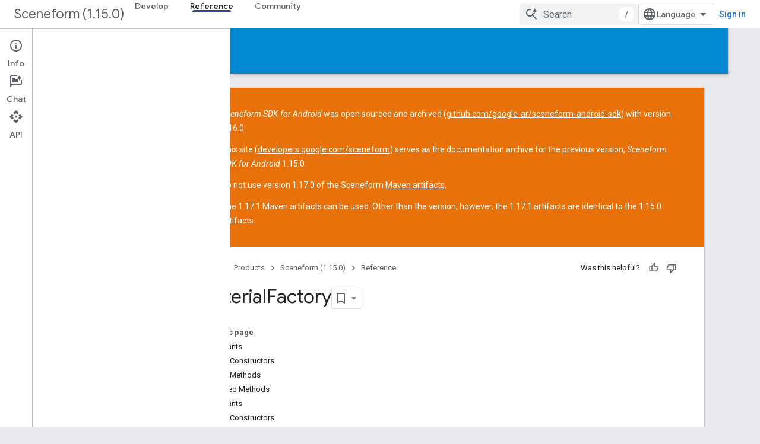

--- FILE ---
content_type: text/html; charset=utf-8
request_url: https://developers.google.com/sceneform/reference/com/google/ar/sceneform/rendering/MaterialFactory
body_size: 22784
content:









<!doctype html>
<html 
      lang="en"
      dir="ltr">
  <head>
    <meta name="google-signin-client-id" content="721724668570-nbkv1cfusk7kk4eni4pjvepaus73b13t.apps.googleusercontent.com"><meta name="google-signin-scope"
          content="profile email https://www.googleapis.com/auth/developerprofiles https://www.googleapis.com/auth/developerprofiles.award https://www.googleapis.com/auth/devprofiles.full_control.firstparty"><meta property="og:site_name" content="Google for Developers">
    <meta property="og:type" content="website"><meta name="theme-color" content="#0288d1"><meta charset="utf-8">
    <meta content="IE=Edge" http-equiv="X-UA-Compatible">
    <meta name="viewport" content="width=device-width, initial-scale=1">
    

    <link rel="manifest" href="/_pwa/developers/manifest.json"
          crossorigin="use-credentials">
    <link rel="preconnect" href="//www.gstatic.com" crossorigin>
    <link rel="preconnect" href="//fonts.gstatic.com" crossorigin>
    <link rel="preconnect" href="//fonts.googleapis.com" crossorigin>
    <link rel="preconnect" href="//apis.google.com" crossorigin>
    <link rel="preconnect" href="//www.google-analytics.com" crossorigin><link rel="stylesheet" href="//fonts.googleapis.com/css?family=Google+Sans:400,500|Roboto:400,400italic,500,500italic,700,700italic|Roboto+Mono:400,500,700&display=swap">
      <link rel="stylesheet"
            href="//fonts.googleapis.com/css2?family=Material+Icons&family=Material+Symbols+Outlined&display=block"><link rel="stylesheet" href="https://www.gstatic.com/devrel-devsite/prod/v3df8aae39978de8281d519c083a1ff09816fe422ab8f1bf9f8e360a62fb9949d/developers/css/app.css">
      <link rel="shortcut icon" href="https://www.gstatic.com/devrel-devsite/prod/v3df8aae39978de8281d519c083a1ff09816fe422ab8f1bf9f8e360a62fb9949d/developers/images/favicon-new.png">
    <link rel="apple-touch-icon" href="https://www.gstatic.com/devrel-devsite/prod/v3df8aae39978de8281d519c083a1ff09816fe422ab8f1bf9f8e360a62fb9949d/developers/images/touchicon-180-new.png"><link rel="canonical" href="https://developers.google.com/sceneform/reference/com/google/ar/sceneform/rendering/MaterialFactory"><link rel="search" type="application/opensearchdescription+xml"
            title="Google for Developers" href="https://developers.google.com/s/opensearch.xml">
      <link rel="alternate" hreflang="en"
          href="https://developers.google.com/sceneform/reference/com/google/ar/sceneform/rendering/MaterialFactory" /><link rel="alternate" hreflang="x-default" href="https://developers.google.com/sceneform/reference/com/google/ar/sceneform/rendering/MaterialFactory" /><link rel="alternate" hreflang="ar"
          href="https://developers.google.com/sceneform/reference/com/google/ar/sceneform/rendering/MaterialFactory?hl=ar" /><link rel="alternate" hreflang="bn"
          href="https://developers.google.com/sceneform/reference/com/google/ar/sceneform/rendering/MaterialFactory?hl=bn" /><link rel="alternate" hreflang="zh-Hans"
          href="https://developers.google.com/sceneform/reference/com/google/ar/sceneform/rendering/MaterialFactory?hl=zh-cn" /><link rel="alternate" hreflang="zh-Hant"
          href="https://developers.google.com/sceneform/reference/com/google/ar/sceneform/rendering/MaterialFactory?hl=zh-tw" /><link rel="alternate" hreflang="fa"
          href="https://developers.google.com/sceneform/reference/com/google/ar/sceneform/rendering/MaterialFactory?hl=fa" /><link rel="alternate" hreflang="fr"
          href="https://developers.google.com/sceneform/reference/com/google/ar/sceneform/rendering/MaterialFactory?hl=fr" /><link rel="alternate" hreflang="de"
          href="https://developers.google.com/sceneform/reference/com/google/ar/sceneform/rendering/MaterialFactory?hl=de" /><link rel="alternate" hreflang="he"
          href="https://developers.google.com/sceneform/reference/com/google/ar/sceneform/rendering/MaterialFactory?hl=he" /><link rel="alternate" hreflang="hi"
          href="https://developers.google.com/sceneform/reference/com/google/ar/sceneform/rendering/MaterialFactory?hl=hi" /><link rel="alternate" hreflang="id"
          href="https://developers.google.com/sceneform/reference/com/google/ar/sceneform/rendering/MaterialFactory?hl=id" /><link rel="alternate" hreflang="it"
          href="https://developers.google.com/sceneform/reference/com/google/ar/sceneform/rendering/MaterialFactory?hl=it" /><link rel="alternate" hreflang="ja"
          href="https://developers.google.com/sceneform/reference/com/google/ar/sceneform/rendering/MaterialFactory?hl=ja" /><link rel="alternate" hreflang="ko"
          href="https://developers.google.com/sceneform/reference/com/google/ar/sceneform/rendering/MaterialFactory?hl=ko" /><link rel="alternate" hreflang="pl"
          href="https://developers.google.com/sceneform/reference/com/google/ar/sceneform/rendering/MaterialFactory?hl=pl" /><link rel="alternate" hreflang="pt-BR"
          href="https://developers.google.com/sceneform/reference/com/google/ar/sceneform/rendering/MaterialFactory?hl=pt-br" /><link rel="alternate" hreflang="ru"
          href="https://developers.google.com/sceneform/reference/com/google/ar/sceneform/rendering/MaterialFactory?hl=ru" /><link rel="alternate" hreflang="es-419"
          href="https://developers.google.com/sceneform/reference/com/google/ar/sceneform/rendering/MaterialFactory?hl=es-419" /><link rel="alternate" hreflang="th"
          href="https://developers.google.com/sceneform/reference/com/google/ar/sceneform/rendering/MaterialFactory?hl=th" /><link rel="alternate" hreflang="tr"
          href="https://developers.google.com/sceneform/reference/com/google/ar/sceneform/rendering/MaterialFactory?hl=tr" /><link rel="alternate" hreflang="vi"
          href="https://developers.google.com/sceneform/reference/com/google/ar/sceneform/rendering/MaterialFactory?hl=vi" /><title>MaterialFactory &nbsp;|&nbsp; Sceneform (1.15.0) &nbsp;|&nbsp; Google for Developers</title>

<meta property="og:title" content="MaterialFactory &nbsp;|&nbsp; Sceneform (1.15.0) &nbsp;|&nbsp; Google for Developers"><meta property="og:url" content="https://developers.google.com/sceneform/reference/com/google/ar/sceneform/rendering/MaterialFactory"><meta property="og:image" content="https://www.gstatic.com/devrel-devsite/prod/v3df8aae39978de8281d519c083a1ff09816fe422ab8f1bf9f8e360a62fb9949d/developers/images/opengraph/light-blue.png">
  <meta property="og:image:width" content="1200">
  <meta property="og:image:height" content="675"><meta property="og:locale" content="en"><meta name="twitter:card" content="summary_large_image"><script type="application/ld+json">
  {
    "@context": "https://schema.org",
    "@type": "Article",
    
    "headline": "MaterialFactory"
  }
</script><script type="application/ld+json">
  {
    "@context": "https://schema.org",
    "@type": "BreadcrumbList",
    "itemListElement": [{
      "@type": "ListItem",
      "position": 1,
      "name": "Sceneform (1.15.0)",
      "item": "https://developers.google.com/sceneform"
    },{
      "@type": "ListItem",
      "position": 2,
      "name": "MaterialFactory",
      "item": "https://developers.google.com/sceneform/reference/com/google/ar/sceneform/rendering/MaterialFactory"
    }]
  }
  </script>
  
    
    
    
  

    
      <link rel="stylesheet" href="/extras.css"></head>
  <body class="color-scheme--light"
        template="page"
        theme="light-blue"
        type="article"
        
        
        
        layout="docs"
        
        
        
        
        
          
            concierge='closed'
          
        
        display-toc
        pending>
  
    <devsite-progress type="indeterminate" id="app-progress"></devsite-progress>
  
  
    <a href="#main-content" class="skip-link button">
      
      Skip to main content
    </a>
    <section class="devsite-wrapper">
      <devsite-cookie-notification-bar></devsite-cookie-notification-bar><devsite-header role="banner">
  
    





















<div class="devsite-header--inner" data-nosnippet>
  <div class="devsite-top-logo-row-wrapper-wrapper">
    <div class="devsite-top-logo-row-wrapper">
      <div class="devsite-top-logo-row">
        <button type="button" id="devsite-hamburger-menu"
          class="devsite-header-icon-button button-flat material-icons gc-analytics-event"
          data-category="Site-Wide Custom Events"
          data-label="Navigation menu button"
          visually-hidden
          aria-label="Open menu">
        </button>
        
<div class="devsite-product-name-wrapper">

  
    
  



  
  
  <span class="devsite-product-name">
    <ul class="devsite-breadcrumb-list"
  >
  
  <li class="devsite-breadcrumb-item
             ">
    
    
    
      
      
        
  <a href="https://developers.google.com/sceneform"
      
        class="devsite-breadcrumb-link gc-analytics-event"
      
        data-category="Site-Wide Custom Events"
      
        data-label="Upper Header"
      
        data-value="1"
      
        track-type="globalNav"
      
        track-name="breadcrumb"
      
        track-metadata-position="1"
      
        track-metadata-eventdetail="Sceneform (1.15.0)"
      
    >
    
          Sceneform (1.15.0)
        
  </a>
  
      
    
  </li>
  
</ul>
  </span>

</div>
        <div class="devsite-top-logo-row-middle">
          <div class="devsite-header-upper-tabs">
            
              
              
  <devsite-tabs class="upper-tabs">

    <nav class="devsite-tabs-wrapper" aria-label="Upper tabs">
      
        
          <tab  >
            
    <a href="https://developers.google.com/sceneform/develop"
    class="devsite-tabs-content gc-analytics-event "
      track-metadata-eventdetail="https://developers.google.com/sceneform/develop"
    
       track-type="nav"
       track-metadata-position="nav - develop"
       track-metadata-module="primary nav"
       
       
         
           data-category="Site-Wide Custom Events"
         
           data-label="Tab: Develop"
         
           track-name="develop"
         
       >
    Develop
  
    </a>
    
  
          </tab>
        
      
        
          <tab  class="devsite-active">
            
    <a href="https://developers.google.com/sceneform/reference"
    class="devsite-tabs-content gc-analytics-event "
      track-metadata-eventdetail="https://developers.google.com/sceneform/reference"
    
       track-type="nav"
       track-metadata-position="nav - reference"
       track-metadata-module="primary nav"
       aria-label="Reference, selected" 
       
         
           data-category="Site-Wide Custom Events"
         
           data-label="Tab: Reference"
         
           track-name="reference"
         
       >
    Reference
  
    </a>
    
  
          </tab>
        
      
        
          <tab  >
            
    <a href="https://developers.google.com/sceneform/community"
    class="devsite-tabs-content gc-analytics-event "
      track-metadata-eventdetail="https://developers.google.com/sceneform/community"
    
       track-type="nav"
       track-metadata-position="nav - community"
       track-metadata-module="primary nav"
       
       
         
           data-category="Site-Wide Custom Events"
         
           data-label="Tab: Community"
         
           track-name="community"
         
       >
    Community
  
    </a>
    
  
          </tab>
        
      
    </nav>

  </devsite-tabs>

            
           </div>
          
<devsite-search
    enable-signin
    enable-search
    enable-suggestions
      enable-query-completion
    
    enable-search-summaries
    project-name="Sceneform (1.15.0)"
    tenant-name="Google for Developers"
    project-scope="/sceneform"
    url-scoped="https://developers.google.com/s/results/sceneform"
    
    
    
    >
  <form class="devsite-search-form" action="https://developers.google.com/s/results" method="GET">
    <div class="devsite-search-container">
      <button type="button"
              search-open
              class="devsite-search-button devsite-header-icon-button button-flat material-icons"
              
              aria-label="Open search"></button>
      <div class="devsite-searchbox">
        <input
          aria-activedescendant=""
          aria-autocomplete="list"
          
          aria-label="Search"
          aria-expanded="false"
          aria-haspopup="listbox"
          autocomplete="off"
          class="devsite-search-field devsite-search-query"
          name="q"
          
          placeholder="Search"
          role="combobox"
          type="text"
          value=""
          >
          <div class="devsite-search-image material-icons" aria-hidden="true">
            
              <svg class="devsite-search-ai-image" width="24" height="24" viewBox="0 0 24 24" fill="none" xmlns="http://www.w3.org/2000/svg">
                  <g clip-path="url(#clip0_6641_386)">
                    <path d="M19.6 21L13.3 14.7C12.8 15.1 12.225 15.4167 11.575 15.65C10.925 15.8833 10.2333 16 9.5 16C7.68333 16 6.14167 15.375 4.875 14.125C3.625 12.8583 3 11.3167 3 9.5C3 7.68333 3.625 6.15 4.875 4.9C6.14167 3.63333 7.68333 3 9.5 3C10.0167 3 10.5167 3.05833 11 3.175C11.4833 3.275 11.9417 3.43333 12.375 3.65L10.825 5.2C10.6083 5.13333 10.3917 5.08333 10.175 5.05C9.95833 5.01667 9.73333 5 9.5 5C8.25 5 7.18333 5.44167 6.3 6.325C5.43333 7.19167 5 8.25 5 9.5C5 10.75 5.43333 11.8167 6.3 12.7C7.18333 13.5667 8.25 14 9.5 14C10.6667 14 11.6667 13.625 12.5 12.875C13.35 12.1083 13.8417 11.15 13.975 10H15.975C15.925 10.6333 15.7833 11.2333 15.55 11.8C15.3333 12.3667 15.05 12.8667 14.7 13.3L21 19.6L19.6 21ZM17.5 12C17.5 10.4667 16.9667 9.16667 15.9 8.1C14.8333 7.03333 13.5333 6.5 12 6.5C13.5333 6.5 14.8333 5.96667 15.9 4.9C16.9667 3.83333 17.5 2.53333 17.5 0.999999C17.5 2.53333 18.0333 3.83333 19.1 4.9C20.1667 5.96667 21.4667 6.5 23 6.5C21.4667 6.5 20.1667 7.03333 19.1 8.1C18.0333 9.16667 17.5 10.4667 17.5 12Z" fill="#5F6368"/>
                  </g>
                <defs>
                <clipPath id="clip0_6641_386">
                <rect width="24" height="24" fill="white"/>
                </clipPath>
                </defs>
              </svg>
            
          </div>
          <div class="devsite-search-shortcut-icon-container" aria-hidden="true">
            <kbd class="devsite-search-shortcut-icon">/</kbd>
          </div>
      </div>
    </div>
  </form>
  <button type="button"
          search-close
          class="devsite-search-button devsite-header-icon-button button-flat material-icons"
          
          aria-label="Close search"></button>
</devsite-search>

        </div>

        

          

          

          

          
<devsite-language-selector>
  <ul role="presentation">
    
    
    <li role="presentation">
      <a role="menuitem" lang="en"
        >English</a>
    </li>
    
    <li role="presentation">
      <a role="menuitem" lang="de"
        >Deutsch</a>
    </li>
    
    <li role="presentation">
      <a role="menuitem" lang="es"
        >Español</a>
    </li>
    
    <li role="presentation">
      <a role="menuitem" lang="es_419"
        >Español – América Latina</a>
    </li>
    
    <li role="presentation">
      <a role="menuitem" lang="fr"
        >Français</a>
    </li>
    
    <li role="presentation">
      <a role="menuitem" lang="id"
        >Indonesia</a>
    </li>
    
    <li role="presentation">
      <a role="menuitem" lang="it"
        >Italiano</a>
    </li>
    
    <li role="presentation">
      <a role="menuitem" lang="pl"
        >Polski</a>
    </li>
    
    <li role="presentation">
      <a role="menuitem" lang="pt_br"
        >Português – Brasil</a>
    </li>
    
    <li role="presentation">
      <a role="menuitem" lang="vi"
        >Tiếng Việt</a>
    </li>
    
    <li role="presentation">
      <a role="menuitem" lang="tr"
        >Türkçe</a>
    </li>
    
    <li role="presentation">
      <a role="menuitem" lang="ru"
        >Русский</a>
    </li>
    
    <li role="presentation">
      <a role="menuitem" lang="he"
        >עברית</a>
    </li>
    
    <li role="presentation">
      <a role="menuitem" lang="ar"
        >العربيّة</a>
    </li>
    
    <li role="presentation">
      <a role="menuitem" lang="fa"
        >فارسی</a>
    </li>
    
    <li role="presentation">
      <a role="menuitem" lang="hi"
        >हिंदी</a>
    </li>
    
    <li role="presentation">
      <a role="menuitem" lang="bn"
        >বাংলা</a>
    </li>
    
    <li role="presentation">
      <a role="menuitem" lang="th"
        >ภาษาไทย</a>
    </li>
    
    <li role="presentation">
      <a role="menuitem" lang="zh_cn"
        >中文 – 简体</a>
    </li>
    
    <li role="presentation">
      <a role="menuitem" lang="zh_tw"
        >中文 – 繁體</a>
    </li>
    
    <li role="presentation">
      <a role="menuitem" lang="ja"
        >日本語</a>
    </li>
    
    <li role="presentation">
      <a role="menuitem" lang="ko"
        >한국어</a>
    </li>
    
  </ul>
</devsite-language-selector>


          

        

        
          <devsite-user 
                        
                        
                          enable-profiles
                        
                        
                          fp-auth
                        
                        id="devsite-user">
            
              
              <span class="button devsite-top-button" aria-hidden="true" visually-hidden>Sign in</span>
            
          </devsite-user>
        
        
        
      </div>
    </div>
  </div>



  <div class="devsite-collapsible-section
    
      devsite-header-no-lower-tabs
    ">
    <div class="devsite-header-background">
      
        
          <div class="devsite-product-id-row"
           >
            <div class="devsite-product-description-row">
              
                
                <div class="devsite-product-id">
                  
                  
                  
                    <ul class="devsite-breadcrumb-list"
  >
  
  <li class="devsite-breadcrumb-item
             ">
    
    
    
      
        
  <a href="https://developers.google.com/sceneform/reference"
      
        class="devsite-breadcrumb-link gc-analytics-event"
      
        data-category="Site-Wide Custom Events"
      
        data-label="Lower Header"
      
        data-value="1"
      
        track-type="globalNav"
      
        track-name="breadcrumb"
      
        track-metadata-position="1"
      
        track-metadata-eventdetail=""
      
    >
    
          Reference
        
  </a>
  
      
    
  </li>
  
</ul>
                </div>
                
              
              
            </div>
            
          </div>
          
        
      
      
    </div>
  </div>

</div>



  

  
</devsite-header>
      <devsite-book-nav scrollbars >
        
          





















<div class="devsite-book-nav-filter"
     >
  <span class="filter-list-icon material-icons" aria-hidden="true"></span>
  <input type="text"
         placeholder="Filter"
         
         aria-label="Type to filter"
         role="searchbox">
  
  <span class="filter-clear-button hidden"
        data-title="Clear filter"
        aria-label="Clear filter"
        role="button"
        tabindex="0"></span>
</div>

<nav class="devsite-book-nav devsite-nav nocontent"
     aria-label="Side menu">
  <div class="devsite-mobile-header">
    <button type="button"
            id="devsite-close-nav"
            class="devsite-header-icon-button button-flat material-icons gc-analytics-event"
            data-category="Site-Wide Custom Events"
            data-label="Close navigation"
            aria-label="Close navigation">
    </button>
    <div class="devsite-product-name-wrapper">

  
    
  


  
      <span class="devsite-product-name">
        
        
        <ul class="devsite-breadcrumb-list"
  >
  
  <li class="devsite-breadcrumb-item
             ">
    
    
    
      
      
        
  <a href="https://developers.google.com/sceneform"
      
        class="devsite-breadcrumb-link gc-analytics-event"
      
        data-category="Site-Wide Custom Events"
      
        data-label="Upper Header"
      
        data-value="1"
      
        track-type="globalNav"
      
        track-name="breadcrumb"
      
        track-metadata-position="1"
      
        track-metadata-eventdetail="Sceneform (1.15.0)"
      
    >
    
          Sceneform (1.15.0)
        
  </a>
  
      
    
  </li>
  
</ul>
      </span>
    

</div>
  </div>

  <div class="devsite-book-nav-wrapper">
    <div class="devsite-mobile-nav-top">
      
        <ul class="devsite-nav-list">
          
            <li class="devsite-nav-item">
              
  
  <a href="/sceneform/develop"
    
       class="devsite-nav-title gc-analytics-event
              
              "
    

    
      
        data-category="Site-Wide Custom Events"
      
        data-label="Tab: Develop"
      
        track-name="develop"
      
    
     data-category="Site-Wide Custom Events"
     data-label="Responsive Tab: Develop"
     track-type="globalNav"
     track-metadata-eventDetail="globalMenu"
     track-metadata-position="nav">
  
    <span class="devsite-nav-text" tooltip >
      Develop
   </span>
    
  
  </a>
  

  
              
            </li>
          
            <li class="devsite-nav-item">
              
  
  <a href="/sceneform/reference"
    
       class="devsite-nav-title gc-analytics-event
              
              devsite-nav-active"
    

    
      
        data-category="Site-Wide Custom Events"
      
        data-label="Tab: Reference"
      
        track-name="reference"
      
    
     data-category="Site-Wide Custom Events"
     data-label="Responsive Tab: Reference"
     track-type="globalNav"
     track-metadata-eventDetail="globalMenu"
     track-metadata-position="nav">
  
    <span class="devsite-nav-text" tooltip >
      Reference
   </span>
    
  
  </a>
  

  
              
            </li>
          
            <li class="devsite-nav-item">
              
  
  <a href="/sceneform/community"
    
       class="devsite-nav-title gc-analytics-event
              
              "
    

    
      
        data-category="Site-Wide Custom Events"
      
        data-label="Tab: Community"
      
        track-name="community"
      
    
     data-category="Site-Wide Custom Events"
     data-label="Responsive Tab: Community"
     track-type="globalNav"
     track-metadata-eventDetail="globalMenu"
     track-metadata-position="nav">
  
    <span class="devsite-nav-text" tooltip >
      Community
   </span>
    
  
  </a>
  

  
              
            </li>
          
          
          
        </ul>
      
    </div>
    
      <div class="devsite-mobile-nav-bottom">
        
          
          <ul class="devsite-nav-list" menu="_book">
            <li class="devsite-nav-item"><a href="/sceneform/reference"
        class="devsite-nav-title gc-analytics-event"
        data-category="Site-Wide Custom Events"
        data-label="Book nav link, pathname: /sceneform/reference"
        track-type="bookNav"
        track-name="click"
        track-metadata-eventdetail="/sceneform/reference"
      ><span class="devsite-nav-text" tooltip>Overview</span></a></li>

  <li class="devsite-nav-item
           devsite-nav-expandable"><div class="devsite-expandable-nav">
      <a class="devsite-nav-toggle" aria-hidden="true"></a><div class="devsite-nav-title devsite-nav-title-no-path" tabindex="0" role="button">
        <span class="devsite-nav-text" tooltip>Sceneform API</span>
      </div><ul class="devsite-nav-section"><li class="devsite-nav-item"><a href="/sceneform/reference/packages"
        class="devsite-nav-title gc-analytics-event"
        data-category="Site-Wide Custom Events"
        data-label="Book nav link, pathname: /sceneform/reference/packages"
        track-type="bookNav"
        track-name="click"
        track-metadata-eventdetail="/sceneform/reference/packages"
      ><span class="devsite-nav-text" tooltip>Overview</span></a></li><li class="devsite-nav-item
           devsite-nav-expandable"><div class="devsite-expandable-nav">
      <a class="devsite-nav-toggle" aria-hidden="true"></a><div class="devsite-nav-title devsite-nav-title-no-path" tabindex="0" role="button">
        <span class="devsite-nav-text" tooltip>com.google.ar.sceneform</span>
      </div><ul class="devsite-nav-section"><li class="devsite-nav-item"><a href="/sceneform/reference/com/google/ar/sceneform/package-summary"
        class="devsite-nav-title gc-analytics-event"
        data-category="Site-Wide Custom Events"
        data-label="Book nav link, pathname: /sceneform/reference/com/google/ar/sceneform/package-summary"
        track-type="bookNav"
        track-name="click"
        track-metadata-eventdetail="/sceneform/reference/com/google/ar/sceneform/package-summary"
      ><span class="devsite-nav-text" tooltip>Overview</span></a></li><li class="devsite-nav-item"><a href="/sceneform/reference/com/google/ar/sceneform/AnchorNode"
        class="devsite-nav-title gc-analytics-event"
        data-category="Site-Wide Custom Events"
        data-label="Book nav link, pathname: /sceneform/reference/com/google/ar/sceneform/AnchorNode"
        track-type="bookNav"
        track-name="click"
        track-metadata-eventdetail="/sceneform/reference/com/google/ar/sceneform/AnchorNode"
      ><span class="devsite-nav-text" tooltip>AnchorNode</span></a></li><li class="devsite-nav-item"><a href="/sceneform/reference/com/google/ar/sceneform/ArSceneView"
        class="devsite-nav-title gc-analytics-event"
        data-category="Site-Wide Custom Events"
        data-label="Book nav link, pathname: /sceneform/reference/com/google/ar/sceneform/ArSceneView"
        track-type="bookNav"
        track-name="click"
        track-metadata-eventdetail="/sceneform/reference/com/google/ar/sceneform/ArSceneView"
      ><span class="devsite-nav-text" tooltip>ArSceneView</span></a></li><li class="devsite-nav-item"><a href="/sceneform/reference/com/google/ar/sceneform/Camera"
        class="devsite-nav-title gc-analytics-event"
        data-category="Site-Wide Custom Events"
        data-label="Book nav link, pathname: /sceneform/reference/com/google/ar/sceneform/Camera"
        track-type="bookNav"
        track-name="click"
        track-metadata-eventdetail="/sceneform/reference/com/google/ar/sceneform/Camera"
      ><span class="devsite-nav-text" tooltip>Camera</span></a></li><li class="devsite-nav-item"><a href="/sceneform/reference/com/google/ar/sceneform/FrameTime"
        class="devsite-nav-title gc-analytics-event"
        data-category="Site-Wide Custom Events"
        data-label="Book nav link, pathname: /sceneform/reference/com/google/ar/sceneform/FrameTime"
        track-type="bookNav"
        track-name="click"
        track-metadata-eventdetail="/sceneform/reference/com/google/ar/sceneform/FrameTime"
      ><span class="devsite-nav-text" tooltip>FrameTime</span></a></li><li class="devsite-nav-item"><a href="/sceneform/reference/com/google/ar/sceneform/HitTestResult"
        class="devsite-nav-title gc-analytics-event"
        data-category="Site-Wide Custom Events"
        data-label="Book nav link, pathname: /sceneform/reference/com/google/ar/sceneform/HitTestResult"
        track-type="bookNav"
        track-name="click"
        track-metadata-eventdetail="/sceneform/reference/com/google/ar/sceneform/HitTestResult"
      ><span class="devsite-nav-text" tooltip>HitTestResult</span></a></li><li class="devsite-nav-item
           devsite-nav-expandable"><div class="devsite-expandable-nav">
      <a class="devsite-nav-toggle" aria-hidden="true"></a><div class="devsite-nav-title devsite-nav-title-no-path" tabindex="0" role="button">
        <span class="devsite-nav-text" tooltip>Node</span>
      </div><ul class="devsite-nav-section"><li class="devsite-nav-item"><a href="/sceneform/reference/com/google/ar/sceneform/Node"
        class="devsite-nav-title gc-analytics-event"
        data-category="Site-Wide Custom Events"
        data-label="Book nav link, pathname: /sceneform/reference/com/google/ar/sceneform/Node"
        track-type="bookNav"
        track-name="click"
        track-metadata-eventdetail="/sceneform/reference/com/google/ar/sceneform/Node"
      ><span class="devsite-nav-text" tooltip>Overview</span></a></li><li class="devsite-nav-item"><a href="/sceneform/reference/com/google/ar/sceneform/Node.LifecycleListener"
        class="devsite-nav-title gc-analytics-event"
        data-category="Site-Wide Custom Events"
        data-label="Book nav link, pathname: /sceneform/reference/com/google/ar/sceneform/Node.LifecycleListener"
        track-type="bookNav"
        track-name="click"
        track-metadata-eventdetail="/sceneform/reference/com/google/ar/sceneform/Node.LifecycleListener"
      ><span class="devsite-nav-text" tooltip>LifecycleListener</span></a></li><li class="devsite-nav-item"><a href="/sceneform/reference/com/google/ar/sceneform/Node.OnTapListener"
        class="devsite-nav-title gc-analytics-event"
        data-category="Site-Wide Custom Events"
        data-label="Book nav link, pathname: /sceneform/reference/com/google/ar/sceneform/Node.OnTapListener"
        track-type="bookNav"
        track-name="click"
        track-metadata-eventdetail="/sceneform/reference/com/google/ar/sceneform/Node.OnTapListener"
      ><span class="devsite-nav-text" tooltip>OnTapListener</span></a></li><li class="devsite-nav-item"><a href="/sceneform/reference/com/google/ar/sceneform/Node.OnTouchListener"
        class="devsite-nav-title gc-analytics-event"
        data-category="Site-Wide Custom Events"
        data-label="Book nav link, pathname: /sceneform/reference/com/google/ar/sceneform/Node.OnTouchListener"
        track-type="bookNav"
        track-name="click"
        track-metadata-eventdetail="/sceneform/reference/com/google/ar/sceneform/Node.OnTouchListener"
      ><span class="devsite-nav-text" tooltip>OnTouchListener</span></a></li><li class="devsite-nav-item"><a href="/sceneform/reference/com/google/ar/sceneform/Node.TransformChangedListener"
        class="devsite-nav-title gc-analytics-event"
        data-category="Site-Wide Custom Events"
        data-label="Book nav link, pathname: /sceneform/reference/com/google/ar/sceneform/Node.TransformChangedListener"
        track-type="bookNav"
        track-name="click"
        track-metadata-eventdetail="/sceneform/reference/com/google/ar/sceneform/Node.TransformChangedListener"
      ><span class="devsite-nav-text" tooltip>TransformChangedListener</span></a></li></ul></div></li><li class="devsite-nav-item"><a href="/sceneform/reference/com/google/ar/sceneform/NodeParent"
        class="devsite-nav-title gc-analytics-event"
        data-category="Site-Wide Custom Events"
        data-label="Book nav link, pathname: /sceneform/reference/com/google/ar/sceneform/NodeParent"
        track-type="bookNav"
        track-name="click"
        track-metadata-eventdetail="/sceneform/reference/com/google/ar/sceneform/NodeParent"
      ><span class="devsite-nav-text" tooltip>NodeParent</span></a></li><li class="devsite-nav-item
           devsite-nav-expandable"><div class="devsite-expandable-nav">
      <a class="devsite-nav-toggle" aria-hidden="true"></a><div class="devsite-nav-title devsite-nav-title-no-path" tabindex="0" role="button">
        <span class="devsite-nav-text" tooltip>Scene</span>
      </div><ul class="devsite-nav-section"><li class="devsite-nav-item"><a href="/sceneform/reference/com/google/ar/sceneform/Scene"
        class="devsite-nav-title gc-analytics-event"
        data-category="Site-Wide Custom Events"
        data-label="Book nav link, pathname: /sceneform/reference/com/google/ar/sceneform/Scene"
        track-type="bookNav"
        track-name="click"
        track-metadata-eventdetail="/sceneform/reference/com/google/ar/sceneform/Scene"
      ><span class="devsite-nav-text" tooltip>Overview</span></a></li><li class="devsite-nav-item"><a href="/sceneform/reference/com/google/ar/sceneform/Scene.OnPeekTouchListener"
        class="devsite-nav-title gc-analytics-event"
        data-category="Site-Wide Custom Events"
        data-label="Book nav link, pathname: /sceneform/reference/com/google/ar/sceneform/Scene.OnPeekTouchListener"
        track-type="bookNav"
        track-name="click"
        track-metadata-eventdetail="/sceneform/reference/com/google/ar/sceneform/Scene.OnPeekTouchListener"
      ><span class="devsite-nav-text" tooltip>OnPeekTouchListener</span></a></li><li class="devsite-nav-item"><a href="/sceneform/reference/com/google/ar/sceneform/Scene.OnTouchListener"
        class="devsite-nav-title gc-analytics-event"
        data-category="Site-Wide Custom Events"
        data-label="Book nav link, pathname: /sceneform/reference/com/google/ar/sceneform/Scene.OnTouchListener"
        track-type="bookNav"
        track-name="click"
        track-metadata-eventdetail="/sceneform/reference/com/google/ar/sceneform/Scene.OnTouchListener"
      ><span class="devsite-nav-text" tooltip>OnTouchListener</span></a></li><li class="devsite-nav-item"><a href="/sceneform/reference/com/google/ar/sceneform/Scene.OnUpdateListener"
        class="devsite-nav-title gc-analytics-event"
        data-category="Site-Wide Custom Events"
        data-label="Book nav link, pathname: /sceneform/reference/com/google/ar/sceneform/Scene.OnUpdateListener"
        track-type="bookNav"
        track-name="click"
        track-metadata-eventdetail="/sceneform/reference/com/google/ar/sceneform/Scene.OnUpdateListener"
      ><span class="devsite-nav-text" tooltip>OnUpdateListener</span></a></li></ul></div></li><li class="devsite-nav-item
           devsite-nav-expandable"><div class="devsite-expandable-nav">
      <a class="devsite-nav-toggle" aria-hidden="true"></a><div class="devsite-nav-title devsite-nav-title-no-path" tabindex="0" role="button">
        <span class="devsite-nav-text" tooltip>SceneView</span>
      </div><ul class="devsite-nav-section"><li class="devsite-nav-item"><a href="/sceneform/reference/com/google/ar/sceneform/SceneView"
        class="devsite-nav-title gc-analytics-event"
        data-category="Site-Wide Custom Events"
        data-label="Book nav link, pathname: /sceneform/reference/com/google/ar/sceneform/SceneView"
        track-type="bookNav"
        track-name="click"
        track-metadata-eventdetail="/sceneform/reference/com/google/ar/sceneform/SceneView"
      ><span class="devsite-nav-text" tooltip>Overview</span></a></li><li class="devsite-nav-item"><a href="/sceneform/reference/com/google/ar/sceneform/SceneView.AnimationTimeTransformer"
        class="devsite-nav-title gc-analytics-event"
        data-category="Site-Wide Custom Events"
        data-label="Book nav link, pathname: /sceneform/reference/com/google/ar/sceneform/SceneView.AnimationTimeTransformer"
        track-type="bookNav"
        track-name="click"
        track-metadata-eventdetail="/sceneform/reference/com/google/ar/sceneform/SceneView.AnimationTimeTransformer"
      ><span class="devsite-nav-text" tooltip>AnimationTimeTransformer</span></a></li></ul></div></li><li class="devsite-nav-item"><a href="/sceneform/reference/com/google/ar/sceneform/SkeletonNode"
        class="devsite-nav-title gc-analytics-event"
        data-category="Site-Wide Custom Events"
        data-label="Book nav link, pathname: /sceneform/reference/com/google/ar/sceneform/SkeletonNode"
        track-type="bookNav"
        track-name="click"
        track-metadata-eventdetail="/sceneform/reference/com/google/ar/sceneform/SkeletonNode"
      ><span class="devsite-nav-text" tooltip>SkeletonNode</span></a></li><li class="devsite-nav-item"><a href="/sceneform/reference/com/google/ar/sceneform/Sun"
        class="devsite-nav-title gc-analytics-event"
        data-category="Site-Wide Custom Events"
        data-label="Book nav link, pathname: /sceneform/reference/com/google/ar/sceneform/Sun"
        track-type="bookNav"
        track-name="click"
        track-metadata-eventdetail="/sceneform/reference/com/google/ar/sceneform/Sun"
      ><span class="devsite-nav-text" tooltip>Sun</span></a></li></ul></div></li><li class="devsite-nav-item
           devsite-nav-expandable"><div class="devsite-expandable-nav">
      <a class="devsite-nav-toggle" aria-hidden="true"></a><div class="devsite-nav-title devsite-nav-title-no-path" tabindex="0" role="button">
        <span class="devsite-nav-text" tooltip>com.google.ar.sceneform.animation</span>
      </div><ul class="devsite-nav-section"><li class="devsite-nav-item"><a href="/sceneform/reference/com/google/ar/sceneform/animation/package-summary"
        class="devsite-nav-title gc-analytics-event"
        data-category="Site-Wide Custom Events"
        data-label="Book nav link, pathname: /sceneform/reference/com/google/ar/sceneform/animation/package-summary"
        track-type="bookNav"
        track-name="click"
        track-metadata-eventdetail="/sceneform/reference/com/google/ar/sceneform/animation/package-summary"
      ><span class="devsite-nav-text" tooltip>Overview</span></a></li><li class="devsite-nav-item"><a href="/sceneform/reference/com/google/ar/sceneform/animation/ModelAnimator"
        class="devsite-nav-title gc-analytics-event"
        data-category="Site-Wide Custom Events"
        data-label="Book nav link, pathname: /sceneform/reference/com/google/ar/sceneform/animation/ModelAnimator"
        track-type="bookNav"
        track-name="click"
        track-metadata-eventdetail="/sceneform/reference/com/google/ar/sceneform/animation/ModelAnimator"
      ><span class="devsite-nav-text" tooltip>ModelAnimator</span></a></li></ul></div></li><li class="devsite-nav-item
           devsite-nav-expandable"><div class="devsite-expandable-nav">
      <a class="devsite-nav-toggle" aria-hidden="true"></a><div class="devsite-nav-title devsite-nav-title-no-path" tabindex="0" role="button">
        <span class="devsite-nav-text" tooltip>com.google.ar.sceneform.assets</span>
      </div><ul class="devsite-nav-section"><li class="devsite-nav-item"><a href="/sceneform/reference/com/google/ar/sceneform/assets/package-summary"
        class="devsite-nav-title gc-analytics-event"
        data-category="Site-Wide Custom Events"
        data-label="Book nav link, pathname: /sceneform/reference/com/google/ar/sceneform/assets/package-summary"
        track-type="bookNav"
        track-name="click"
        track-metadata-eventdetail="/sceneform/reference/com/google/ar/sceneform/assets/package-summary"
      ><span class="devsite-nav-text" tooltip>Overview</span></a></li><li class="devsite-nav-item
           devsite-nav-expandable"><div class="devsite-expandable-nav">
      <a class="devsite-nav-toggle" aria-hidden="true"></a><div class="devsite-nav-title devsite-nav-title-no-path" tabindex="0" role="button">
        <span class="devsite-nav-text" tooltip>RenderableSource</span>
      </div><ul class="devsite-nav-section"><li class="devsite-nav-item"><a href="/sceneform/reference/com/google/ar/sceneform/assets/RenderableSource"
        class="devsite-nav-title gc-analytics-event"
        data-category="Site-Wide Custom Events"
        data-label="Book nav link, pathname: /sceneform/reference/com/google/ar/sceneform/assets/RenderableSource"
        track-type="bookNav"
        track-name="click"
        track-metadata-eventdetail="/sceneform/reference/com/google/ar/sceneform/assets/RenderableSource"
      ><span class="devsite-nav-text" tooltip>Overview</span></a></li><li class="devsite-nav-item"><a href="/sceneform/reference/com/google/ar/sceneform/assets/RenderableSource.Builder"
        class="devsite-nav-title gc-analytics-event"
        data-category="Site-Wide Custom Events"
        data-label="Book nav link, pathname: /sceneform/reference/com/google/ar/sceneform/assets/RenderableSource.Builder"
        track-type="bookNav"
        track-name="click"
        track-metadata-eventdetail="/sceneform/reference/com/google/ar/sceneform/assets/RenderableSource.Builder"
      ><span class="devsite-nav-text" tooltip>Builder</span></a></li><li class="devsite-nav-item"><a href="/sceneform/reference/com/google/ar/sceneform/assets/RenderableSource.RecenterMode"
        class="devsite-nav-title gc-analytics-event"
        data-category="Site-Wide Custom Events"
        data-label="Book nav link, pathname: /sceneform/reference/com/google/ar/sceneform/assets/RenderableSource.RecenterMode"
        track-type="bookNav"
        track-name="click"
        track-metadata-eventdetail="/sceneform/reference/com/google/ar/sceneform/assets/RenderableSource.RecenterMode"
      ><span class="devsite-nav-text" tooltip>RecenterMode</span></a></li><li class="devsite-nav-item"><a href="/sceneform/reference/com/google/ar/sceneform/assets/RenderableSource.SourceType"
        class="devsite-nav-title gc-analytics-event"
        data-category="Site-Wide Custom Events"
        data-label="Book nav link, pathname: /sceneform/reference/com/google/ar/sceneform/assets/RenderableSource.SourceType"
        track-type="bookNav"
        track-name="click"
        track-metadata-eventdetail="/sceneform/reference/com/google/ar/sceneform/assets/RenderableSource.SourceType"
      ><span class="devsite-nav-text" tooltip>SourceType</span></a></li></ul></div></li></ul></div></li><li class="devsite-nav-item
           devsite-nav-expandable"><div class="devsite-expandable-nav">
      <a class="devsite-nav-toggle" aria-hidden="true"></a><div class="devsite-nav-title devsite-nav-title-no-path" tabindex="0" role="button">
        <span class="devsite-nav-text" tooltip>com.google.ar.sceneform.collision</span>
      </div><ul class="devsite-nav-section"><li class="devsite-nav-item"><a href="/sceneform/reference/com/google/ar/sceneform/collision/package-summary"
        class="devsite-nav-title gc-analytics-event"
        data-category="Site-Wide Custom Events"
        data-label="Book nav link, pathname: /sceneform/reference/com/google/ar/sceneform/collision/package-summary"
        track-type="bookNav"
        track-name="click"
        track-metadata-eventdetail="/sceneform/reference/com/google/ar/sceneform/collision/package-summary"
      ><span class="devsite-nav-text" tooltip>Overview</span></a></li><li class="devsite-nav-item"><a href="/sceneform/reference/com/google/ar/sceneform/collision/Box"
        class="devsite-nav-title gc-analytics-event"
        data-category="Site-Wide Custom Events"
        data-label="Book nav link, pathname: /sceneform/reference/com/google/ar/sceneform/collision/Box"
        track-type="bookNav"
        track-name="click"
        track-metadata-eventdetail="/sceneform/reference/com/google/ar/sceneform/collision/Box"
      ><span class="devsite-nav-text" tooltip>Box</span></a></li><li class="devsite-nav-item"><a href="/sceneform/reference/com/google/ar/sceneform/collision/CollisionShape"
        class="devsite-nav-title gc-analytics-event"
        data-category="Site-Wide Custom Events"
        data-label="Book nav link, pathname: /sceneform/reference/com/google/ar/sceneform/collision/CollisionShape"
        track-type="bookNav"
        track-name="click"
        track-metadata-eventdetail="/sceneform/reference/com/google/ar/sceneform/collision/CollisionShape"
      ><span class="devsite-nav-text" tooltip>CollisionShape</span></a></li><li class="devsite-nav-item"><a href="/sceneform/reference/com/google/ar/sceneform/collision/Ray"
        class="devsite-nav-title gc-analytics-event"
        data-category="Site-Wide Custom Events"
        data-label="Book nav link, pathname: /sceneform/reference/com/google/ar/sceneform/collision/Ray"
        track-type="bookNav"
        track-name="click"
        track-metadata-eventdetail="/sceneform/reference/com/google/ar/sceneform/collision/Ray"
      ><span class="devsite-nav-text" tooltip>Ray</span></a></li><li class="devsite-nav-item"><a href="/sceneform/reference/com/google/ar/sceneform/collision/Sphere"
        class="devsite-nav-title gc-analytics-event"
        data-category="Site-Wide Custom Events"
        data-label="Book nav link, pathname: /sceneform/reference/com/google/ar/sceneform/collision/Sphere"
        track-type="bookNav"
        track-name="click"
        track-metadata-eventdetail="/sceneform/reference/com/google/ar/sceneform/collision/Sphere"
      ><span class="devsite-nav-text" tooltip>Sphere</span></a></li></ul></div></li><li class="devsite-nav-item
           devsite-nav-expandable"><div class="devsite-expandable-nav">
      <a class="devsite-nav-toggle" aria-hidden="true"></a><div class="devsite-nav-title devsite-nav-title-no-path" tabindex="0" role="button">
        <span class="devsite-nav-text" tooltip>com.google.ar.sceneform.math</span>
      </div><ul class="devsite-nav-section"><li class="devsite-nav-item"><a href="/sceneform/reference/com/google/ar/sceneform/math/package-summary"
        class="devsite-nav-title gc-analytics-event"
        data-category="Site-Wide Custom Events"
        data-label="Book nav link, pathname: /sceneform/reference/com/google/ar/sceneform/math/package-summary"
        track-type="bookNav"
        track-name="click"
        track-metadata-eventdetail="/sceneform/reference/com/google/ar/sceneform/math/package-summary"
      ><span class="devsite-nav-text" tooltip>Overview</span></a></li><li class="devsite-nav-item"><a href="/sceneform/reference/com/google/ar/sceneform/math/MathHelper"
        class="devsite-nav-title gc-analytics-event"
        data-category="Site-Wide Custom Events"
        data-label="Book nav link, pathname: /sceneform/reference/com/google/ar/sceneform/math/MathHelper"
        track-type="bookNav"
        track-name="click"
        track-metadata-eventdetail="/sceneform/reference/com/google/ar/sceneform/math/MathHelper"
      ><span class="devsite-nav-text" tooltip>MathHelper</span></a></li><li class="devsite-nav-item"><a href="/sceneform/reference/com/google/ar/sceneform/math/Quaternion"
        class="devsite-nav-title gc-analytics-event"
        data-category="Site-Wide Custom Events"
        data-label="Book nav link, pathname: /sceneform/reference/com/google/ar/sceneform/math/Quaternion"
        track-type="bookNav"
        track-name="click"
        track-metadata-eventdetail="/sceneform/reference/com/google/ar/sceneform/math/Quaternion"
      ><span class="devsite-nav-text" tooltip>Quaternion</span></a></li><li class="devsite-nav-item"><a href="/sceneform/reference/com/google/ar/sceneform/math/QuaternionEvaluator"
        class="devsite-nav-title gc-analytics-event"
        data-category="Site-Wide Custom Events"
        data-label="Book nav link, pathname: /sceneform/reference/com/google/ar/sceneform/math/QuaternionEvaluator"
        track-type="bookNav"
        track-name="click"
        track-metadata-eventdetail="/sceneform/reference/com/google/ar/sceneform/math/QuaternionEvaluator"
      ><span class="devsite-nav-text" tooltip>QuaternionEvaluator</span></a></li><li class="devsite-nav-item"><a href="/sceneform/reference/com/google/ar/sceneform/math/Vector3"
        class="devsite-nav-title gc-analytics-event"
        data-category="Site-Wide Custom Events"
        data-label="Book nav link, pathname: /sceneform/reference/com/google/ar/sceneform/math/Vector3"
        track-type="bookNav"
        track-name="click"
        track-metadata-eventdetail="/sceneform/reference/com/google/ar/sceneform/math/Vector3"
      ><span class="devsite-nav-text" tooltip>Vector3</span></a></li><li class="devsite-nav-item"><a href="/sceneform/reference/com/google/ar/sceneform/math/Vector3Evaluator"
        class="devsite-nav-title gc-analytics-event"
        data-category="Site-Wide Custom Events"
        data-label="Book nav link, pathname: /sceneform/reference/com/google/ar/sceneform/math/Vector3Evaluator"
        track-type="bookNav"
        track-name="click"
        track-metadata-eventdetail="/sceneform/reference/com/google/ar/sceneform/math/Vector3Evaluator"
      ><span class="devsite-nav-text" tooltip>Vector3Evaluator</span></a></li></ul></div></li><li class="devsite-nav-item
           devsite-nav-expandable"><div class="devsite-expandable-nav">
      <a class="devsite-nav-toggle" aria-hidden="true"></a><div class="devsite-nav-title devsite-nav-title-no-path" tabindex="0" role="button">
        <span class="devsite-nav-text" tooltip>com.google.ar.sceneform.rendering</span>
      </div><ul class="devsite-nav-section"><li class="devsite-nav-item"><a href="/sceneform/reference/com/google/ar/sceneform/rendering/package-summary"
        class="devsite-nav-title gc-analytics-event"
        data-category="Site-Wide Custom Events"
        data-label="Book nav link, pathname: /sceneform/reference/com/google/ar/sceneform/rendering/package-summary"
        track-type="bookNav"
        track-name="click"
        track-metadata-eventdetail="/sceneform/reference/com/google/ar/sceneform/rendering/package-summary"
      ><span class="devsite-nav-text" tooltip>Overview</span></a></li><li class="devsite-nav-item"><a href="/sceneform/reference/com/google/ar/sceneform/rendering/AnimationData"
        class="devsite-nav-title gc-analytics-event"
        data-category="Site-Wide Custom Events"
        data-label="Book nav link, pathname: /sceneform/reference/com/google/ar/sceneform/rendering/AnimationData"
        track-type="bookNav"
        track-name="click"
        track-metadata-eventdetail="/sceneform/reference/com/google/ar/sceneform/rendering/AnimationData"
      ><span class="devsite-nav-text" tooltip>AnimationData</span></a></li><li class="devsite-nav-item"><a href="/sceneform/reference/com/google/ar/sceneform/rendering/CleanupRegistry"
        class="devsite-nav-title gc-analytics-event"
        data-category="Site-Wide Custom Events"
        data-label="Book nav link, pathname: /sceneform/reference/com/google/ar/sceneform/rendering/CleanupRegistry"
        track-type="bookNav"
        track-name="click"
        track-metadata-eventdetail="/sceneform/reference/com/google/ar/sceneform/rendering/CleanupRegistry"
      ><span class="devsite-nav-text" tooltip>CleanupRegistry</span></a></li><li class="devsite-nav-item"><a href="/sceneform/reference/com/google/ar/sceneform/rendering/Color"
        class="devsite-nav-title gc-analytics-event"
        data-category="Site-Wide Custom Events"
        data-label="Book nav link, pathname: /sceneform/reference/com/google/ar/sceneform/rendering/Color"
        track-type="bookNav"
        track-name="click"
        track-metadata-eventdetail="/sceneform/reference/com/google/ar/sceneform/rendering/Color"
      ><span class="devsite-nav-text" tooltip>Color</span></a></li><li class="devsite-nav-item"><a href="/sceneform/reference/com/google/ar/sceneform/rendering/DpToMetersViewSizer"
        class="devsite-nav-title gc-analytics-event"
        data-category="Site-Wide Custom Events"
        data-label="Book nav link, pathname: /sceneform/reference/com/google/ar/sceneform/rendering/DpToMetersViewSizer"
        track-type="bookNav"
        track-name="click"
        track-metadata-eventdetail="/sceneform/reference/com/google/ar/sceneform/rendering/DpToMetersViewSizer"
      ><span class="devsite-nav-text" tooltip>DpToMetersViewSizer</span></a></li><li class="devsite-nav-item"><a href="/sceneform/reference/com/google/ar/sceneform/rendering/ExternalTexture"
        class="devsite-nav-title gc-analytics-event"
        data-category="Site-Wide Custom Events"
        data-label="Book nav link, pathname: /sceneform/reference/com/google/ar/sceneform/rendering/ExternalTexture"
        track-type="bookNav"
        track-name="click"
        track-metadata-eventdetail="/sceneform/reference/com/google/ar/sceneform/rendering/ExternalTexture"
      ><span class="devsite-nav-text" tooltip>ExternalTexture</span></a></li><li class="devsite-nav-item"><a href="/sceneform/reference/com/google/ar/sceneform/rendering/FilamentEngineWrapper"
        class="devsite-nav-title gc-analytics-event"
        data-category="Site-Wide Custom Events"
        data-label="Book nav link, pathname: /sceneform/reference/com/google/ar/sceneform/rendering/FilamentEngineWrapper"
        track-type="bookNav"
        track-name="click"
        track-metadata-eventdetail="/sceneform/reference/com/google/ar/sceneform/rendering/FilamentEngineWrapper"
      ><span class="devsite-nav-text" tooltip>FilamentEngineWrapper</span></a></li><li class="devsite-nav-item"><a href="/sceneform/reference/com/google/ar/sceneform/rendering/FixedHeightViewSizer"
        class="devsite-nav-title gc-analytics-event"
        data-category="Site-Wide Custom Events"
        data-label="Book nav link, pathname: /sceneform/reference/com/google/ar/sceneform/rendering/FixedHeightViewSizer"
        track-type="bookNav"
        track-name="click"
        track-metadata-eventdetail="/sceneform/reference/com/google/ar/sceneform/rendering/FixedHeightViewSizer"
      ><span class="devsite-nav-text" tooltip>FixedHeightViewSizer</span></a></li><li class="devsite-nav-item"><a href="/sceneform/reference/com/google/ar/sceneform/rendering/FixedWidthViewSizer"
        class="devsite-nav-title gc-analytics-event"
        data-category="Site-Wide Custom Events"
        data-label="Book nav link, pathname: /sceneform/reference/com/google/ar/sceneform/rendering/FixedWidthViewSizer"
        track-type="bookNav"
        track-name="click"
        track-metadata-eventdetail="/sceneform/reference/com/google/ar/sceneform/rendering/FixedWidthViewSizer"
      ><span class="devsite-nav-text" tooltip>FixedWidthViewSizer</span></a></li><li class="devsite-nav-item"><a href="/sceneform/reference/com/google/ar/sceneform/rendering/HeadlessEngineWrapper"
        class="devsite-nav-title gc-analytics-event"
        data-category="Site-Wide Custom Events"
        data-label="Book nav link, pathname: /sceneform/reference/com/google/ar/sceneform/rendering/HeadlessEngineWrapper"
        track-type="bookNav"
        track-name="click"
        track-metadata-eventdetail="/sceneform/reference/com/google/ar/sceneform/rendering/HeadlessEngineWrapper"
      ><span class="devsite-nav-text" tooltip>HeadlessEngineWrapper</span></a></li><li class="devsite-nav-item"><a href="/sceneform/reference/com/google/ar/sceneform/rendering/IEngine"
        class="devsite-nav-title gc-analytics-event"
        data-category="Site-Wide Custom Events"
        data-label="Book nav link, pathname: /sceneform/reference/com/google/ar/sceneform/rendering/IEngine"
        track-type="bookNav"
        track-name="click"
        track-metadata-eventdetail="/sceneform/reference/com/google/ar/sceneform/rendering/IEngine"
      ><span class="devsite-nav-text" tooltip>IEngine</span></a></li><li class="devsite-nav-item
           devsite-nav-expandable"><div class="devsite-expandable-nav">
      <a class="devsite-nav-toggle" aria-hidden="true"></a><div class="devsite-nav-title devsite-nav-title-no-path" tabindex="0" role="button">
        <span class="devsite-nav-text" tooltip>Light</span>
      </div><ul class="devsite-nav-section"><li class="devsite-nav-item"><a href="/sceneform/reference/com/google/ar/sceneform/rendering/Light"
        class="devsite-nav-title gc-analytics-event"
        data-category="Site-Wide Custom Events"
        data-label="Book nav link, pathname: /sceneform/reference/com/google/ar/sceneform/rendering/Light"
        track-type="bookNav"
        track-name="click"
        track-metadata-eventdetail="/sceneform/reference/com/google/ar/sceneform/rendering/Light"
      ><span class="devsite-nav-text" tooltip>Overview</span></a></li><li class="devsite-nav-item"><a href="/sceneform/reference/com/google/ar/sceneform/rendering/Light.Builder"
        class="devsite-nav-title gc-analytics-event"
        data-category="Site-Wide Custom Events"
        data-label="Book nav link, pathname: /sceneform/reference/com/google/ar/sceneform/rendering/Light.Builder"
        track-type="bookNav"
        track-name="click"
        track-metadata-eventdetail="/sceneform/reference/com/google/ar/sceneform/rendering/Light.Builder"
      ><span class="devsite-nav-text" tooltip>Builder</span></a></li><li class="devsite-nav-item"><a href="/sceneform/reference/com/google/ar/sceneform/rendering/Light.Type"
        class="devsite-nav-title gc-analytics-event"
        data-category="Site-Wide Custom Events"
        data-label="Book nav link, pathname: /sceneform/reference/com/google/ar/sceneform/rendering/Light.Type"
        track-type="bookNav"
        track-name="click"
        track-metadata-eventdetail="/sceneform/reference/com/google/ar/sceneform/rendering/Light.Type"
      ><span class="devsite-nav-text" tooltip>Type</span></a></li></ul></div></li><li class="devsite-nav-item
           devsite-nav-expandable"><div class="devsite-expandable-nav">
      <a class="devsite-nav-toggle" aria-hidden="true"></a><div class="devsite-nav-title devsite-nav-title-no-path" tabindex="0" role="button">
        <span class="devsite-nav-text" tooltip>LoadGltfListener</span>
      </div><ul class="devsite-nav-section"><li class="devsite-nav-item"><a href="/sceneform/reference/com/google/ar/sceneform/rendering/LoadGltfListener"
        class="devsite-nav-title gc-analytics-event"
        data-category="Site-Wide Custom Events"
        data-label="Book nav link, pathname: /sceneform/reference/com/google/ar/sceneform/rendering/LoadGltfListener"
        track-type="bookNav"
        track-name="click"
        track-metadata-eventdetail="/sceneform/reference/com/google/ar/sceneform/rendering/LoadGltfListener"
      ><span class="devsite-nav-text" tooltip>Overview</span></a></li><li class="devsite-nav-item"><a href="/sceneform/reference/com/google/ar/sceneform/rendering/LoadGltfListener.GltfLoadStage"
        class="devsite-nav-title gc-analytics-event"
        data-category="Site-Wide Custom Events"
        data-label="Book nav link, pathname: /sceneform/reference/com/google/ar/sceneform/rendering/LoadGltfListener.GltfLoadStage"
        track-type="bookNav"
        track-name="click"
        track-metadata-eventdetail="/sceneform/reference/com/google/ar/sceneform/rendering/LoadGltfListener.GltfLoadStage"
      ><span class="devsite-nav-text" tooltip>GltfLoadStage</span></a></li></ul></div></li><li class="devsite-nav-item"><a href="/sceneform/reference/com/google/ar/sceneform/rendering/Material"
        class="devsite-nav-title gc-analytics-event"
        data-category="Site-Wide Custom Events"
        data-label="Book nav link, pathname: /sceneform/reference/com/google/ar/sceneform/rendering/Material"
        track-type="bookNav"
        track-name="click"
        track-metadata-eventdetail="/sceneform/reference/com/google/ar/sceneform/rendering/Material"
      ><span class="devsite-nav-text" tooltip>Material</span></a></li><li class="devsite-nav-item"><a href="/sceneform/reference/com/google/ar/sceneform/rendering/MaterialFactory"
        class="devsite-nav-title gc-analytics-event"
        data-category="Site-Wide Custom Events"
        data-label="Book nav link, pathname: /sceneform/reference/com/google/ar/sceneform/rendering/MaterialFactory"
        track-type="bookNav"
        track-name="click"
        track-metadata-eventdetail="/sceneform/reference/com/google/ar/sceneform/rendering/MaterialFactory"
      ><span class="devsite-nav-text" tooltip>MaterialFactory</span></a></li><li class="devsite-nav-item"><a href="/sceneform/reference/com/google/ar/sceneform/rendering/MaterialInternalDataGltfImpl"
        class="devsite-nav-title gc-analytics-event"
        data-category="Site-Wide Custom Events"
        data-label="Book nav link, pathname: /sceneform/reference/com/google/ar/sceneform/rendering/MaterialInternalDataGltfImpl"
        track-type="bookNav"
        track-name="click"
        track-metadata-eventdetail="/sceneform/reference/com/google/ar/sceneform/rendering/MaterialInternalDataGltfImpl"
      ><span class="devsite-nav-text" tooltip>MaterialInternalDataGltfImpl</span></a></li><li class="devsite-nav-item
           devsite-nav-expandable"><div class="devsite-expandable-nav">
      <a class="devsite-nav-toggle" aria-hidden="true"></a><div class="devsite-nav-title devsite-nav-title-no-path" tabindex="0" role="button">
        <span class="devsite-nav-text" tooltip>ModelRenderable</span>
      </div><ul class="devsite-nav-section"><li class="devsite-nav-item"><a href="/sceneform/reference/com/google/ar/sceneform/rendering/ModelRenderable"
        class="devsite-nav-title gc-analytics-event"
        data-category="Site-Wide Custom Events"
        data-label="Book nav link, pathname: /sceneform/reference/com/google/ar/sceneform/rendering/ModelRenderable"
        track-type="bookNav"
        track-name="click"
        track-metadata-eventdetail="/sceneform/reference/com/google/ar/sceneform/rendering/ModelRenderable"
      ><span class="devsite-nav-text" tooltip>Overview</span></a></li><li class="devsite-nav-item"><a href="/sceneform/reference/com/google/ar/sceneform/rendering/ModelRenderable.Builder"
        class="devsite-nav-title gc-analytics-event"
        data-category="Site-Wide Custom Events"
        data-label="Book nav link, pathname: /sceneform/reference/com/google/ar/sceneform/rendering/ModelRenderable.Builder"
        track-type="bookNav"
        track-name="click"
        track-metadata-eventdetail="/sceneform/reference/com/google/ar/sceneform/rendering/ModelRenderable.Builder"
      ><span class="devsite-nav-text" tooltip>Builder</span></a></li></ul></div></li><li class="devsite-nav-item"><a href="/sceneform/reference/com/google/ar/sceneform/rendering/PlaneRenderer"
        class="devsite-nav-title gc-analytics-event"
        data-category="Site-Wide Custom Events"
        data-label="Book nav link, pathname: /sceneform/reference/com/google/ar/sceneform/rendering/PlaneRenderer"
        track-type="bookNav"
        track-name="click"
        track-metadata-eventdetail="/sceneform/reference/com/google/ar/sceneform/rendering/PlaneRenderer"
      ><span class="devsite-nav-text" tooltip>PlaneRenderer</span></a></li><li class="devsite-nav-item"><a href="/sceneform/reference/com/google/ar/sceneform/rendering/Renderable"
        class="devsite-nav-title gc-analytics-event"
        data-category="Site-Wide Custom Events"
        data-label="Book nav link, pathname: /sceneform/reference/com/google/ar/sceneform/rendering/Renderable"
        track-type="bookNav"
        track-name="click"
        track-metadata-eventdetail="/sceneform/reference/com/google/ar/sceneform/rendering/Renderable"
      ><span class="devsite-nav-text" tooltip>Renderable</span></a></li><li class="devsite-nav-item
           devsite-nav-expandable"><div class="devsite-expandable-nav">
      <a class="devsite-nav-toggle" aria-hidden="true"></a><div class="devsite-nav-title devsite-nav-title-no-path" tabindex="0" role="button">
        <span class="devsite-nav-text" tooltip>RenderableDefinition</span>
      </div><ul class="devsite-nav-section"><li class="devsite-nav-item"><a href="/sceneform/reference/com/google/ar/sceneform/rendering/RenderableDefinition"
        class="devsite-nav-title gc-analytics-event"
        data-category="Site-Wide Custom Events"
        data-label="Book nav link, pathname: /sceneform/reference/com/google/ar/sceneform/rendering/RenderableDefinition"
        track-type="bookNav"
        track-name="click"
        track-metadata-eventdetail="/sceneform/reference/com/google/ar/sceneform/rendering/RenderableDefinition"
      ><span class="devsite-nav-text" tooltip>Overview</span></a></li><li class="devsite-nav-item"><a href="/sceneform/reference/com/google/ar/sceneform/rendering/RenderableDefinition.Builder"
        class="devsite-nav-title gc-analytics-event"
        data-category="Site-Wide Custom Events"
        data-label="Book nav link, pathname: /sceneform/reference/com/google/ar/sceneform/rendering/RenderableDefinition.Builder"
        track-type="bookNav"
        track-name="click"
        track-metadata-eventdetail="/sceneform/reference/com/google/ar/sceneform/rendering/RenderableDefinition.Builder"
      ><span class="devsite-nav-text" tooltip>Builder</span></a></li><li class="devsite-nav-item
           devsite-nav-expandable"><div class="devsite-expandable-nav">
      <a class="devsite-nav-toggle" aria-hidden="true"></a><div class="devsite-nav-title devsite-nav-title-no-path" tabindex="0" role="button">
        <span class="devsite-nav-text" tooltip>RenderableDefinition.Submesh</span>
      </div><ul class="devsite-nav-section"><li class="devsite-nav-item"><a href="/sceneform/reference/com/google/ar/sceneform/rendering/RenderableDefinition.Submesh"
        class="devsite-nav-title gc-analytics-event"
        data-category="Site-Wide Custom Events"
        data-label="Book nav link, pathname: /sceneform/reference/com/google/ar/sceneform/rendering/RenderableDefinition.Submesh"
        track-type="bookNav"
        track-name="click"
        track-metadata-eventdetail="/sceneform/reference/com/google/ar/sceneform/rendering/RenderableDefinition.Submesh"
      ><span class="devsite-nav-text" tooltip>Overview</span></a></li><li class="devsite-nav-item"><a href="/sceneform/reference/com/google/ar/sceneform/rendering/RenderableDefinition.Submesh.Builder"
        class="devsite-nav-title gc-analytics-event"
        data-category="Site-Wide Custom Events"
        data-label="Book nav link, pathname: /sceneform/reference/com/google/ar/sceneform/rendering/RenderableDefinition.Submesh.Builder"
        track-type="bookNav"
        track-name="click"
        track-metadata-eventdetail="/sceneform/reference/com/google/ar/sceneform/rendering/RenderableDefinition.Submesh.Builder"
      ><span class="devsite-nav-text" tooltip>Builder</span></a></li></ul></div></li></ul></div></li><li class="devsite-nav-item"><a href="/sceneform/reference/com/google/ar/sceneform/rendering/ShapeFactory"
        class="devsite-nav-title gc-analytics-event"
        data-category="Site-Wide Custom Events"
        data-label="Book nav link, pathname: /sceneform/reference/com/google/ar/sceneform/rendering/ShapeFactory"
        track-type="bookNav"
        track-name="click"
        track-metadata-eventdetail="/sceneform/reference/com/google/ar/sceneform/rendering/ShapeFactory"
      ><span class="devsite-nav-text" tooltip>ShapeFactory</span></a></li><li class="devsite-nav-item
           devsite-nav-expandable"><div class="devsite-expandable-nav">
      <a class="devsite-nav-toggle" aria-hidden="true"></a><div class="devsite-nav-title devsite-nav-title-no-path" tabindex="0" role="button">
        <span class="devsite-nav-text" tooltip>Texture</span>
      </div><ul class="devsite-nav-section"><li class="devsite-nav-item"><a href="/sceneform/reference/com/google/ar/sceneform/rendering/Texture"
        class="devsite-nav-title gc-analytics-event"
        data-category="Site-Wide Custom Events"
        data-label="Book nav link, pathname: /sceneform/reference/com/google/ar/sceneform/rendering/Texture"
        track-type="bookNav"
        track-name="click"
        track-metadata-eventdetail="/sceneform/reference/com/google/ar/sceneform/rendering/Texture"
      ><span class="devsite-nav-text" tooltip>Overview</span></a></li><li class="devsite-nav-item"><a href="/sceneform/reference/com/google/ar/sceneform/rendering/Texture.Builder"
        class="devsite-nav-title gc-analytics-event"
        data-category="Site-Wide Custom Events"
        data-label="Book nav link, pathname: /sceneform/reference/com/google/ar/sceneform/rendering/Texture.Builder"
        track-type="bookNav"
        track-name="click"
        track-metadata-eventdetail="/sceneform/reference/com/google/ar/sceneform/rendering/Texture.Builder"
      ><span class="devsite-nav-text" tooltip>Builder</span></a></li><li class="devsite-nav-item
           devsite-nav-expandable"><div class="devsite-expandable-nav">
      <a class="devsite-nav-toggle" aria-hidden="true"></a><div class="devsite-nav-title devsite-nav-title-no-path" tabindex="0" role="button">
        <span class="devsite-nav-text" tooltip>Texture.Sampler</span>
      </div><ul class="devsite-nav-section"><li class="devsite-nav-item"><a href="/sceneform/reference/com/google/ar/sceneform/rendering/Texture.Sampler"
        class="devsite-nav-title gc-analytics-event"
        data-category="Site-Wide Custom Events"
        data-label="Book nav link, pathname: /sceneform/reference/com/google/ar/sceneform/rendering/Texture.Sampler"
        track-type="bookNav"
        track-name="click"
        track-metadata-eventdetail="/sceneform/reference/com/google/ar/sceneform/rendering/Texture.Sampler"
      ><span class="devsite-nav-text" tooltip>Overview</span></a></li><li class="devsite-nav-item"><a href="/sceneform/reference/com/google/ar/sceneform/rendering/Texture.Sampler.Builder"
        class="devsite-nav-title gc-analytics-event"
        data-category="Site-Wide Custom Events"
        data-label="Book nav link, pathname: /sceneform/reference/com/google/ar/sceneform/rendering/Texture.Sampler.Builder"
        track-type="bookNav"
        track-name="click"
        track-metadata-eventdetail="/sceneform/reference/com/google/ar/sceneform/rendering/Texture.Sampler.Builder"
      ><span class="devsite-nav-text" tooltip>Builder</span></a></li><li class="devsite-nav-item"><a href="/sceneform/reference/com/google/ar/sceneform/rendering/Texture.Sampler.MagFilter"
        class="devsite-nav-title gc-analytics-event"
        data-category="Site-Wide Custom Events"
        data-label="Book nav link, pathname: /sceneform/reference/com/google/ar/sceneform/rendering/Texture.Sampler.MagFilter"
        track-type="bookNav"
        track-name="click"
        track-metadata-eventdetail="/sceneform/reference/com/google/ar/sceneform/rendering/Texture.Sampler.MagFilter"
      ><span class="devsite-nav-text" tooltip>MagFilter</span></a></li><li class="devsite-nav-item"><a href="/sceneform/reference/com/google/ar/sceneform/rendering/Texture.Sampler.MinFilter"
        class="devsite-nav-title gc-analytics-event"
        data-category="Site-Wide Custom Events"
        data-label="Book nav link, pathname: /sceneform/reference/com/google/ar/sceneform/rendering/Texture.Sampler.MinFilter"
        track-type="bookNav"
        track-name="click"
        track-metadata-eventdetail="/sceneform/reference/com/google/ar/sceneform/rendering/Texture.Sampler.MinFilter"
      ><span class="devsite-nav-text" tooltip>MinFilter</span></a></li><li class="devsite-nav-item"><a href="/sceneform/reference/com/google/ar/sceneform/rendering/Texture.Sampler.WrapMode"
        class="devsite-nav-title gc-analytics-event"
        data-category="Site-Wide Custom Events"
        data-label="Book nav link, pathname: /sceneform/reference/com/google/ar/sceneform/rendering/Texture.Sampler.WrapMode"
        track-type="bookNav"
        track-name="click"
        track-metadata-eventdetail="/sceneform/reference/com/google/ar/sceneform/rendering/Texture.Sampler.WrapMode"
      ><span class="devsite-nav-text" tooltip>WrapMode</span></a></li></ul></div></li><li class="devsite-nav-item"><a href="/sceneform/reference/com/google/ar/sceneform/rendering/Texture.Usage"
        class="devsite-nav-title gc-analytics-event"
        data-category="Site-Wide Custom Events"
        data-label="Book nav link, pathname: /sceneform/reference/com/google/ar/sceneform/rendering/Texture.Usage"
        track-type="bookNav"
        track-name="click"
        track-metadata-eventdetail="/sceneform/reference/com/google/ar/sceneform/rendering/Texture.Usage"
      ><span class="devsite-nav-text" tooltip>Usage</span></a></li></ul></div></li><li class="devsite-nav-item
           devsite-nav-expandable"><div class="devsite-expandable-nav">
      <a class="devsite-nav-toggle" aria-hidden="true"></a><div class="devsite-nav-title devsite-nav-title-no-path" tabindex="0" role="button">
        <span class="devsite-nav-text" tooltip>Vertex</span>
      </div><ul class="devsite-nav-section"><li class="devsite-nav-item"><a href="/sceneform/reference/com/google/ar/sceneform/rendering/Vertex"
        class="devsite-nav-title gc-analytics-event"
        data-category="Site-Wide Custom Events"
        data-label="Book nav link, pathname: /sceneform/reference/com/google/ar/sceneform/rendering/Vertex"
        track-type="bookNav"
        track-name="click"
        track-metadata-eventdetail="/sceneform/reference/com/google/ar/sceneform/rendering/Vertex"
      ><span class="devsite-nav-text" tooltip>Overview</span></a></li><li class="devsite-nav-item"><a href="/sceneform/reference/com/google/ar/sceneform/rendering/Vertex.Builder"
        class="devsite-nav-title gc-analytics-event"
        data-category="Site-Wide Custom Events"
        data-label="Book nav link, pathname: /sceneform/reference/com/google/ar/sceneform/rendering/Vertex.Builder"
        track-type="bookNav"
        track-name="click"
        track-metadata-eventdetail="/sceneform/reference/com/google/ar/sceneform/rendering/Vertex.Builder"
      ><span class="devsite-nav-text" tooltip>Builder</span></a></li><li class="devsite-nav-item"><a href="/sceneform/reference/com/google/ar/sceneform/rendering/Vertex.UvCoordinate"
        class="devsite-nav-title gc-analytics-event"
        data-category="Site-Wide Custom Events"
        data-label="Book nav link, pathname: /sceneform/reference/com/google/ar/sceneform/rendering/Vertex.UvCoordinate"
        track-type="bookNav"
        track-name="click"
        track-metadata-eventdetail="/sceneform/reference/com/google/ar/sceneform/rendering/Vertex.UvCoordinate"
      ><span class="devsite-nav-text" tooltip>UvCoordinate</span></a></li></ul></div></li><li class="devsite-nav-item
           devsite-nav-expandable"><div class="devsite-expandable-nav">
      <a class="devsite-nav-toggle" aria-hidden="true"></a><div class="devsite-nav-title devsite-nav-title-no-path" tabindex="0" role="button">
        <span class="devsite-nav-text" tooltip>ViewRenderable</span>
      </div><ul class="devsite-nav-section"><li class="devsite-nav-item"><a href="/sceneform/reference/com/google/ar/sceneform/rendering/ViewRenderable"
        class="devsite-nav-title gc-analytics-event"
        data-category="Site-Wide Custom Events"
        data-label="Book nav link, pathname: /sceneform/reference/com/google/ar/sceneform/rendering/ViewRenderable"
        track-type="bookNav"
        track-name="click"
        track-metadata-eventdetail="/sceneform/reference/com/google/ar/sceneform/rendering/ViewRenderable"
      ><span class="devsite-nav-text" tooltip>Overview</span></a></li><li class="devsite-nav-item"><a href="/sceneform/reference/com/google/ar/sceneform/rendering/ViewRenderable.Builder"
        class="devsite-nav-title gc-analytics-event"
        data-category="Site-Wide Custom Events"
        data-label="Book nav link, pathname: /sceneform/reference/com/google/ar/sceneform/rendering/ViewRenderable.Builder"
        track-type="bookNav"
        track-name="click"
        track-metadata-eventdetail="/sceneform/reference/com/google/ar/sceneform/rendering/ViewRenderable.Builder"
      ><span class="devsite-nav-text" tooltip>Builder</span></a></li><li class="devsite-nav-item"><a href="/sceneform/reference/com/google/ar/sceneform/rendering/ViewRenderable.HorizontalAlignment"
        class="devsite-nav-title gc-analytics-event"
        data-category="Site-Wide Custom Events"
        data-label="Book nav link, pathname: /sceneform/reference/com/google/ar/sceneform/rendering/ViewRenderable.HorizontalAlignment"
        track-type="bookNav"
        track-name="click"
        track-metadata-eventdetail="/sceneform/reference/com/google/ar/sceneform/rendering/ViewRenderable.HorizontalAlignment"
      ><span class="devsite-nav-text" tooltip>HorizontalAlignment</span></a></li><li class="devsite-nav-item"><a href="/sceneform/reference/com/google/ar/sceneform/rendering/ViewRenderable.VerticalAlignment"
        class="devsite-nav-title gc-analytics-event"
        data-category="Site-Wide Custom Events"
        data-label="Book nav link, pathname: /sceneform/reference/com/google/ar/sceneform/rendering/ViewRenderable.VerticalAlignment"
        track-type="bookNav"
        track-name="click"
        track-metadata-eventdetail="/sceneform/reference/com/google/ar/sceneform/rendering/ViewRenderable.VerticalAlignment"
      ><span class="devsite-nav-text" tooltip>VerticalAlignment</span></a></li></ul></div></li><li class="devsite-nav-item"><a href="/sceneform/reference/com/google/ar/sceneform/rendering/ViewSizer"
        class="devsite-nav-title gc-analytics-event"
        data-category="Site-Wide Custom Events"
        data-label="Book nav link, pathname: /sceneform/reference/com/google/ar/sceneform/rendering/ViewSizer"
        track-type="bookNav"
        track-name="click"
        track-metadata-eventdetail="/sceneform/reference/com/google/ar/sceneform/rendering/ViewSizer"
      ><span class="devsite-nav-text" tooltip>ViewSizer</span></a></li></ul></div></li><li class="devsite-nav-item
           devsite-nav-expandable"><div class="devsite-expandable-nav">
      <a class="devsite-nav-toggle" aria-hidden="true"></a><div class="devsite-nav-title devsite-nav-title-no-path" tabindex="0" role="button">
        <span class="devsite-nav-text" tooltip>com.google.ar.sceneform.resources</span>
      </div><ul class="devsite-nav-section"><li class="devsite-nav-item"><a href="/sceneform/reference/com/google/ar/sceneform/resources/package-summary"
        class="devsite-nav-title gc-analytics-event"
        data-category="Site-Wide Custom Events"
        data-label="Book nav link, pathname: /sceneform/reference/com/google/ar/sceneform/resources/package-summary"
        track-type="bookNav"
        track-name="click"
        track-metadata-eventdetail="/sceneform/reference/com/google/ar/sceneform/resources/package-summary"
      ><span class="devsite-nav-text" tooltip>Overview</span></a></li><li class="devsite-nav-item"><a href="/sceneform/reference/com/google/ar/sceneform/resources/ResourceHolder"
        class="devsite-nav-title gc-analytics-event"
        data-category="Site-Wide Custom Events"
        data-label="Book nav link, pathname: /sceneform/reference/com/google/ar/sceneform/resources/ResourceHolder"
        track-type="bookNav"
        track-name="click"
        track-metadata-eventdetail="/sceneform/reference/com/google/ar/sceneform/resources/ResourceHolder"
      ><span class="devsite-nav-text" tooltip>ResourceHolder</span></a></li></ul></div></li><li class="devsite-nav-item
           devsite-nav-expandable"><div class="devsite-expandable-nav">
      <a class="devsite-nav-toggle" aria-hidden="true"></a><div class="devsite-nav-title devsite-nav-title-no-path" tabindex="0" role="button">
        <span class="devsite-nav-text" tooltip>com.google.ar.sceneform.utilities</span>
      </div><ul class="devsite-nav-section"><li class="devsite-nav-item"><a href="/sceneform/reference/com/google/ar/sceneform/utilities/package-summary"
        class="devsite-nav-title gc-analytics-event"
        data-category="Site-Wide Custom Events"
        data-label="Book nav link, pathname: /sceneform/reference/com/google/ar/sceneform/utilities/package-summary"
        track-type="bookNav"
        track-name="click"
        track-metadata-eventdetail="/sceneform/reference/com/google/ar/sceneform/utilities/package-summary"
      ><span class="devsite-nav-text" tooltip>Overview</span></a></li><li class="devsite-nav-item"><a href="/sceneform/reference/com/google/ar/sceneform/utilities/TimeAccumulator"
        class="devsite-nav-title gc-analytics-event"
        data-category="Site-Wide Custom Events"
        data-label="Book nav link, pathname: /sceneform/reference/com/google/ar/sceneform/utilities/TimeAccumulator"
        track-type="bookNav"
        track-name="click"
        track-metadata-eventdetail="/sceneform/reference/com/google/ar/sceneform/utilities/TimeAccumulator"
      ><span class="devsite-nav-text" tooltip>TimeAccumulator</span></a></li></ul></div></li><li class="devsite-nav-item
           devsite-nav-expandable"><div class="devsite-expandable-nav">
      <a class="devsite-nav-toggle" aria-hidden="true"></a><div class="devsite-nav-title devsite-nav-title-no-path" tabindex="0" role="button">
        <span class="devsite-nav-text" tooltip>com.google.ar.sceneform.ux</span>
      </div><ul class="devsite-nav-section"><li class="devsite-nav-item"><a href="/sceneform/reference/com/google/ar/sceneform/ux/package-summary"
        class="devsite-nav-title gc-analytics-event"
        data-category="Site-Wide Custom Events"
        data-label="Book nav link, pathname: /sceneform/reference/com/google/ar/sceneform/ux/package-summary"
        track-type="bookNav"
        track-name="click"
        track-metadata-eventdetail="/sceneform/reference/com/google/ar/sceneform/ux/package-summary"
      ><span class="devsite-nav-text" tooltip>Overview</span></a></li><li class="devsite-nav-item"><a href="/sceneform/reference/com/google/ar/sceneform/ux/ArFragment"
        class="devsite-nav-title gc-analytics-event"
        data-category="Site-Wide Custom Events"
        data-label="Book nav link, pathname: /sceneform/reference/com/google/ar/sceneform/ux/ArFragment"
        track-type="bookNav"
        track-name="click"
        track-metadata-eventdetail="/sceneform/reference/com/google/ar/sceneform/ux/ArFragment"
      ><span class="devsite-nav-text" tooltip>ArFragment</span></a></li><li class="devsite-nav-item"><a href="/sceneform/reference/com/google/ar/sceneform/ux/AugmentedFaceNode"
        class="devsite-nav-title gc-analytics-event"
        data-category="Site-Wide Custom Events"
        data-label="Book nav link, pathname: /sceneform/reference/com/google/ar/sceneform/ux/AugmentedFaceNode"
        track-type="bookNav"
        track-name="click"
        track-metadata-eventdetail="/sceneform/reference/com/google/ar/sceneform/ux/AugmentedFaceNode"
      ><span class="devsite-nav-text" tooltip>AugmentedFaceNode</span></a></li><li class="devsite-nav-item
           devsite-nav-expandable"><div class="devsite-expandable-nav">
      <a class="devsite-nav-toggle" aria-hidden="true"></a><div class="devsite-nav-title devsite-nav-title-no-path" tabindex="0" role="button">
        <span class="devsite-nav-text" tooltip>BaseArFragment</span>
      </div><ul class="devsite-nav-section"><li class="devsite-nav-item"><a href="/sceneform/reference/com/google/ar/sceneform/ux/BaseArFragment"
        class="devsite-nav-title gc-analytics-event"
        data-category="Site-Wide Custom Events"
        data-label="Book nav link, pathname: /sceneform/reference/com/google/ar/sceneform/ux/BaseArFragment"
        track-type="bookNav"
        track-name="click"
        track-metadata-eventdetail="/sceneform/reference/com/google/ar/sceneform/ux/BaseArFragment"
      ><span class="devsite-nav-text" tooltip>Overview</span></a></li><li class="devsite-nav-item"><a href="/sceneform/reference/com/google/ar/sceneform/ux/BaseArFragment.OnSessionInitializationListener"
        class="devsite-nav-title gc-analytics-event"
        data-category="Site-Wide Custom Events"
        data-label="Book nav link, pathname: /sceneform/reference/com/google/ar/sceneform/ux/BaseArFragment.OnSessionInitializationListener"
        track-type="bookNav"
        track-name="click"
        track-metadata-eventdetail="/sceneform/reference/com/google/ar/sceneform/ux/BaseArFragment.OnSessionInitializationListener"
      ><span class="devsite-nav-text" tooltip>OnSessionInitializationListener</span></a></li><li class="devsite-nav-item"><a href="/sceneform/reference/com/google/ar/sceneform/ux/BaseArFragment.OnTapArPlaneListener"
        class="devsite-nav-title gc-analytics-event"
        data-category="Site-Wide Custom Events"
        data-label="Book nav link, pathname: /sceneform/reference/com/google/ar/sceneform/ux/BaseArFragment.OnTapArPlaneListener"
        track-type="bookNav"
        track-name="click"
        track-metadata-eventdetail="/sceneform/reference/com/google/ar/sceneform/ux/BaseArFragment.OnTapArPlaneListener"
      ><span class="devsite-nav-text" tooltip>OnTapArPlaneListener</span></a></li></ul></div></li><li class="devsite-nav-item
           devsite-nav-expandable"><div class="devsite-expandable-nav">
      <a class="devsite-nav-toggle" aria-hidden="true"></a><div class="devsite-nav-title devsite-nav-title-no-path" tabindex="0" role="button">
        <span class="devsite-nav-text" tooltip>BaseGesture</span>
      </div><ul class="devsite-nav-section"><li class="devsite-nav-item"><a href="/sceneform/reference/com/google/ar/sceneform/ux/BaseGesture"
        class="devsite-nav-title gc-analytics-event"
        data-category="Site-Wide Custom Events"
        data-label="Book nav link, pathname: /sceneform/reference/com/google/ar/sceneform/ux/BaseGesture"
        track-type="bookNav"
        track-name="click"
        track-metadata-eventdetail="/sceneform/reference/com/google/ar/sceneform/ux/BaseGesture"
      ><span class="devsite-nav-text" tooltip>Overview</span></a></li><li class="devsite-nav-item"><a href="/sceneform/reference/com/google/ar/sceneform/ux/BaseGesture.OnGestureEventListener"
        class="devsite-nav-title gc-analytics-event"
        data-category="Site-Wide Custom Events"
        data-label="Book nav link, pathname: /sceneform/reference/com/google/ar/sceneform/ux/BaseGesture.OnGestureEventListener"
        track-type="bookNav"
        track-name="click"
        track-metadata-eventdetail="/sceneform/reference/com/google/ar/sceneform/ux/BaseGesture.OnGestureEventListener"
      ><span class="devsite-nav-text" tooltip>OnGestureEventListener</span></a></li></ul></div></li><li class="devsite-nav-item
           devsite-nav-expandable"><div class="devsite-expandable-nav">
      <a class="devsite-nav-toggle" aria-hidden="true"></a><div class="devsite-nav-title devsite-nav-title-no-path" tabindex="0" role="button">
        <span class="devsite-nav-text" tooltip>BaseGestureRecognizer</span>
      </div><ul class="devsite-nav-section"><li class="devsite-nav-item"><a href="/sceneform/reference/com/google/ar/sceneform/ux/BaseGestureRecognizer"
        class="devsite-nav-title gc-analytics-event"
        data-category="Site-Wide Custom Events"
        data-label="Book nav link, pathname: /sceneform/reference/com/google/ar/sceneform/ux/BaseGestureRecognizer"
        track-type="bookNav"
        track-name="click"
        track-metadata-eventdetail="/sceneform/reference/com/google/ar/sceneform/ux/BaseGestureRecognizer"
      ><span class="devsite-nav-text" tooltip>Overview</span></a></li><li class="devsite-nav-item"><a href="/sceneform/reference/com/google/ar/sceneform/ux/BaseGestureRecognizer.OnGestureStartedListener"
        class="devsite-nav-title gc-analytics-event"
        data-category="Site-Wide Custom Events"
        data-label="Book nav link, pathname: /sceneform/reference/com/google/ar/sceneform/ux/BaseGestureRecognizer.OnGestureStartedListener"
        track-type="bookNav"
        track-name="click"
        track-metadata-eventdetail="/sceneform/reference/com/google/ar/sceneform/ux/BaseGestureRecognizer.OnGestureStartedListener"
      ><span class="devsite-nav-text" tooltip>OnGestureStartedListener</span></a></li></ul></div></li><li class="devsite-nav-item"><a href="/sceneform/reference/com/google/ar/sceneform/ux/BaseTransformableNode"
        class="devsite-nav-title gc-analytics-event"
        data-category="Site-Wide Custom Events"
        data-label="Book nav link, pathname: /sceneform/reference/com/google/ar/sceneform/ux/BaseTransformableNode"
        track-type="bookNav"
        track-name="click"
        track-metadata-eventdetail="/sceneform/reference/com/google/ar/sceneform/ux/BaseTransformableNode"
      ><span class="devsite-nav-text" tooltip>BaseTransformableNode</span></a></li><li class="devsite-nav-item"><a href="/sceneform/reference/com/google/ar/sceneform/ux/BaseTransformationController"
        class="devsite-nav-title gc-analytics-event"
        data-category="Site-Wide Custom Events"
        data-label="Book nav link, pathname: /sceneform/reference/com/google/ar/sceneform/ux/BaseTransformationController"
        track-type="bookNav"
        track-name="click"
        track-metadata-eventdetail="/sceneform/reference/com/google/ar/sceneform/ux/BaseTransformationController"
      ><span class="devsite-nav-text" tooltip>BaseTransformationController</span></a></li><li class="devsite-nav-item
           devsite-nav-expandable"><div class="devsite-expandable-nav">
      <a class="devsite-nav-toggle" aria-hidden="true"></a><div class="devsite-nav-title devsite-nav-title-no-path" tabindex="0" role="button">
        <span class="devsite-nav-text" tooltip>DragGesture</span>
      </div><ul class="devsite-nav-section"><li class="devsite-nav-item"><a href="/sceneform/reference/com/google/ar/sceneform/ux/DragGesture"
        class="devsite-nav-title gc-analytics-event"
        data-category="Site-Wide Custom Events"
        data-label="Book nav link, pathname: /sceneform/reference/com/google/ar/sceneform/ux/DragGesture"
        track-type="bookNav"
        track-name="click"
        track-metadata-eventdetail="/sceneform/reference/com/google/ar/sceneform/ux/DragGesture"
      ><span class="devsite-nav-text" tooltip>Overview</span></a></li><li class="devsite-nav-item"><a href="/sceneform/reference/com/google/ar/sceneform/ux/DragGesture.OnGestureEventListener"
        class="devsite-nav-title gc-analytics-event"
        data-category="Site-Wide Custom Events"
        data-label="Book nav link, pathname: /sceneform/reference/com/google/ar/sceneform/ux/DragGesture.OnGestureEventListener"
        track-type="bookNav"
        track-name="click"
        track-metadata-eventdetail="/sceneform/reference/com/google/ar/sceneform/ux/DragGesture.OnGestureEventListener"
      ><span class="devsite-nav-text" tooltip>OnGestureEventListener</span></a></li></ul></div></li><li class="devsite-nav-item
           devsite-nav-expandable"><div class="devsite-expandable-nav">
      <a class="devsite-nav-toggle" aria-hidden="true"></a><div class="devsite-nav-title devsite-nav-title-no-path" tabindex="0" role="button">
        <span class="devsite-nav-text" tooltip>DragGestureRecognizer</span>
      </div><ul class="devsite-nav-section"><li class="devsite-nav-item"><a href="/sceneform/reference/com/google/ar/sceneform/ux/DragGestureRecognizer"
        class="devsite-nav-title gc-analytics-event"
        data-category="Site-Wide Custom Events"
        data-label="Book nav link, pathname: /sceneform/reference/com/google/ar/sceneform/ux/DragGestureRecognizer"
        track-type="bookNav"
        track-name="click"
        track-metadata-eventdetail="/sceneform/reference/com/google/ar/sceneform/ux/DragGestureRecognizer"
      ><span class="devsite-nav-text" tooltip>Overview</span></a></li><li class="devsite-nav-item"><a href="/sceneform/reference/com/google/ar/sceneform/ux/DragGestureRecognizer.OnGestureStartedListener"
        class="devsite-nav-title gc-analytics-event"
        data-category="Site-Wide Custom Events"
        data-label="Book nav link, pathname: /sceneform/reference/com/google/ar/sceneform/ux/DragGestureRecognizer.OnGestureStartedListener"
        track-type="bookNav"
        track-name="click"
        track-metadata-eventdetail="/sceneform/reference/com/google/ar/sceneform/ux/DragGestureRecognizer.OnGestureStartedListener"
      ><span class="devsite-nav-text" tooltip>OnGestureStartedListener</span></a></li></ul></div></li><li class="devsite-nav-item"><a href="/sceneform/reference/com/google/ar/sceneform/ux/FootprintSelectionVisualizer"
        class="devsite-nav-title gc-analytics-event"
        data-category="Site-Wide Custom Events"
        data-label="Book nav link, pathname: /sceneform/reference/com/google/ar/sceneform/ux/FootprintSelectionVisualizer"
        track-type="bookNav"
        track-name="click"
        track-metadata-eventdetail="/sceneform/reference/com/google/ar/sceneform/ux/FootprintSelectionVisualizer"
      ><span class="devsite-nav-text" tooltip>FootprintSelectionVisualizer</span></a></li><li class="devsite-nav-item"><a href="/sceneform/reference/com/google/ar/sceneform/ux/GesturePointersUtility"
        class="devsite-nav-title gc-analytics-event"
        data-category="Site-Wide Custom Events"
        data-label="Book nav link, pathname: /sceneform/reference/com/google/ar/sceneform/ux/GesturePointersUtility"
        track-type="bookNav"
        track-name="click"
        track-metadata-eventdetail="/sceneform/reference/com/google/ar/sceneform/ux/GesturePointersUtility"
      ><span class="devsite-nav-text" tooltip>GesturePointersUtility</span></a></li><li class="devsite-nav-item"><a href="/sceneform/reference/com/google/ar/sceneform/ux/HandMotionAnimation"
        class="devsite-nav-title gc-analytics-event"
        data-category="Site-Wide Custom Events"
        data-label="Book nav link, pathname: /sceneform/reference/com/google/ar/sceneform/ux/HandMotionAnimation"
        track-type="bookNav"
        track-name="click"
        track-metadata-eventdetail="/sceneform/reference/com/google/ar/sceneform/ux/HandMotionAnimation"
      ><span class="devsite-nav-text" tooltip>HandMotionAnimation</span></a></li><li class="devsite-nav-item"><a href="/sceneform/reference/com/google/ar/sceneform/ux/HandMotionView"
        class="devsite-nav-title gc-analytics-event"
        data-category="Site-Wide Custom Events"
        data-label="Book nav link, pathname: /sceneform/reference/com/google/ar/sceneform/ux/HandMotionView"
        track-type="bookNav"
        track-name="click"
        track-metadata-eventdetail="/sceneform/reference/com/google/ar/sceneform/ux/HandMotionView"
      ><span class="devsite-nav-text" tooltip>HandMotionView</span></a></li><li class="devsite-nav-item
           devsite-nav-expandable"><div class="devsite-expandable-nav">
      <a class="devsite-nav-toggle" aria-hidden="true"></a><div class="devsite-nav-title devsite-nav-title-no-path" tabindex="0" role="button">
        <span class="devsite-nav-text" tooltip>PinchGesture</span>
      </div><ul class="devsite-nav-section"><li class="devsite-nav-item"><a href="/sceneform/reference/com/google/ar/sceneform/ux/PinchGesture"
        class="devsite-nav-title gc-analytics-event"
        data-category="Site-Wide Custom Events"
        data-label="Book nav link, pathname: /sceneform/reference/com/google/ar/sceneform/ux/PinchGesture"
        track-type="bookNav"
        track-name="click"
        track-metadata-eventdetail="/sceneform/reference/com/google/ar/sceneform/ux/PinchGesture"
      ><span class="devsite-nav-text" tooltip>Overview</span></a></li><li class="devsite-nav-item"><a href="/sceneform/reference/com/google/ar/sceneform/ux/PinchGesture.OnGestureEventListener"
        class="devsite-nav-title gc-analytics-event"
        data-category="Site-Wide Custom Events"
        data-label="Book nav link, pathname: /sceneform/reference/com/google/ar/sceneform/ux/PinchGesture.OnGestureEventListener"
        track-type="bookNav"
        track-name="click"
        track-metadata-eventdetail="/sceneform/reference/com/google/ar/sceneform/ux/PinchGesture.OnGestureEventListener"
      ><span class="devsite-nav-text" tooltip>OnGestureEventListener</span></a></li></ul></div></li><li class="devsite-nav-item
           devsite-nav-expandable"><div class="devsite-expandable-nav">
      <a class="devsite-nav-toggle" aria-hidden="true"></a><div class="devsite-nav-title devsite-nav-title-no-path" tabindex="0" role="button">
        <span class="devsite-nav-text" tooltip>PinchGestureRecognizer</span>
      </div><ul class="devsite-nav-section"><li class="devsite-nav-item"><a href="/sceneform/reference/com/google/ar/sceneform/ux/PinchGestureRecognizer"
        class="devsite-nav-title gc-analytics-event"
        data-category="Site-Wide Custom Events"
        data-label="Book nav link, pathname: /sceneform/reference/com/google/ar/sceneform/ux/PinchGestureRecognizer"
        track-type="bookNav"
        track-name="click"
        track-metadata-eventdetail="/sceneform/reference/com/google/ar/sceneform/ux/PinchGestureRecognizer"
      ><span class="devsite-nav-text" tooltip>Overview</span></a></li><li class="devsite-nav-item"><a href="/sceneform/reference/com/google/ar/sceneform/ux/PinchGestureRecognizer.OnGestureStartedListener"
        class="devsite-nav-title gc-analytics-event"
        data-category="Site-Wide Custom Events"
        data-label="Book nav link, pathname: /sceneform/reference/com/google/ar/sceneform/ux/PinchGestureRecognizer.OnGestureStartedListener"
        track-type="bookNav"
        track-name="click"
        track-metadata-eventdetail="/sceneform/reference/com/google/ar/sceneform/ux/PinchGestureRecognizer.OnGestureStartedListener"
      ><span class="devsite-nav-text" tooltip>OnGestureStartedListener</span></a></li></ul></div></li><li class="devsite-nav-item"><a href="/sceneform/reference/com/google/ar/sceneform/ux/PlaneDiscoveryController"
        class="devsite-nav-title gc-analytics-event"
        data-category="Site-Wide Custom Events"
        data-label="Book nav link, pathname: /sceneform/reference/com/google/ar/sceneform/ux/PlaneDiscoveryController"
        track-type="bookNav"
        track-name="click"
        track-metadata-eventdetail="/sceneform/reference/com/google/ar/sceneform/ux/PlaneDiscoveryController"
      ><span class="devsite-nav-text" tooltip>PlaneDiscoveryController</span></a></li><li class="devsite-nav-item"><a href="/sceneform/reference/com/google/ar/sceneform/ux/RotationController"
        class="devsite-nav-title gc-analytics-event"
        data-category="Site-Wide Custom Events"
        data-label="Book nav link, pathname: /sceneform/reference/com/google/ar/sceneform/ux/RotationController"
        track-type="bookNav"
        track-name="click"
        track-metadata-eventdetail="/sceneform/reference/com/google/ar/sceneform/ux/RotationController"
      ><span class="devsite-nav-text" tooltip>RotationController</span></a></li><li class="devsite-nav-item"><a href="/sceneform/reference/com/google/ar/sceneform/ux/ScaleController"
        class="devsite-nav-title gc-analytics-event"
        data-category="Site-Wide Custom Events"
        data-label="Book nav link, pathname: /sceneform/reference/com/google/ar/sceneform/ux/ScaleController"
        track-type="bookNav"
        track-name="click"
        track-metadata-eventdetail="/sceneform/reference/com/google/ar/sceneform/ux/ScaleController"
      ><span class="devsite-nav-text" tooltip>ScaleController</span></a></li><li class="devsite-nav-item"><a href="/sceneform/reference/com/google/ar/sceneform/ux/SelectionVisualizer"
        class="devsite-nav-title gc-analytics-event"
        data-category="Site-Wide Custom Events"
        data-label="Book nav link, pathname: /sceneform/reference/com/google/ar/sceneform/ux/SelectionVisualizer"
        track-type="bookNav"
        track-name="click"
        track-metadata-eventdetail="/sceneform/reference/com/google/ar/sceneform/ux/SelectionVisualizer"
      ><span class="devsite-nav-text" tooltip>SelectionVisualizer</span></a></li><li class="devsite-nav-item"><a href="/sceneform/reference/com/google/ar/sceneform/ux/TransformableNode"
        class="devsite-nav-title gc-analytics-event"
        data-category="Site-Wide Custom Events"
        data-label="Book nav link, pathname: /sceneform/reference/com/google/ar/sceneform/ux/TransformableNode"
        track-type="bookNav"
        track-name="click"
        track-metadata-eventdetail="/sceneform/reference/com/google/ar/sceneform/ux/TransformableNode"
      ><span class="devsite-nav-text" tooltip>TransformableNode</span></a></li><li class="devsite-nav-item"><a href="/sceneform/reference/com/google/ar/sceneform/ux/TransformationSystem"
        class="devsite-nav-title gc-analytics-event"
        data-category="Site-Wide Custom Events"
        data-label="Book nav link, pathname: /sceneform/reference/com/google/ar/sceneform/ux/TransformationSystem"
        track-type="bookNav"
        track-name="click"
        track-metadata-eventdetail="/sceneform/reference/com/google/ar/sceneform/ux/TransformationSystem"
      ><span class="devsite-nav-text" tooltip>TransformationSystem</span></a></li><li class="devsite-nav-item"><a href="/sceneform/reference/com/google/ar/sceneform/ux/TranslationController"
        class="devsite-nav-title gc-analytics-event"
        data-category="Site-Wide Custom Events"
        data-label="Book nav link, pathname: /sceneform/reference/com/google/ar/sceneform/ux/TranslationController"
        track-type="bookNav"
        track-name="click"
        track-metadata-eventdetail="/sceneform/reference/com/google/ar/sceneform/ux/TranslationController"
      ><span class="devsite-nav-text" tooltip>TranslationController</span></a></li><li class="devsite-nav-item
           devsite-nav-expandable"><div class="devsite-expandable-nav">
      <a class="devsite-nav-toggle" aria-hidden="true"></a><div class="devsite-nav-title devsite-nav-title-no-path" tabindex="0" role="button">
        <span class="devsite-nav-text" tooltip>TwistGesture</span>
      </div><ul class="devsite-nav-section"><li class="devsite-nav-item"><a href="/sceneform/reference/com/google/ar/sceneform/ux/TwistGesture"
        class="devsite-nav-title gc-analytics-event"
        data-category="Site-Wide Custom Events"
        data-label="Book nav link, pathname: /sceneform/reference/com/google/ar/sceneform/ux/TwistGesture"
        track-type="bookNav"
        track-name="click"
        track-metadata-eventdetail="/sceneform/reference/com/google/ar/sceneform/ux/TwistGesture"
      ><span class="devsite-nav-text" tooltip>Overview</span></a></li><li class="devsite-nav-item"><a href="/sceneform/reference/com/google/ar/sceneform/ux/TwistGesture.OnGestureEventListener"
        class="devsite-nav-title gc-analytics-event"
        data-category="Site-Wide Custom Events"
        data-label="Book nav link, pathname: /sceneform/reference/com/google/ar/sceneform/ux/TwistGesture.OnGestureEventListener"
        track-type="bookNav"
        track-name="click"
        track-metadata-eventdetail="/sceneform/reference/com/google/ar/sceneform/ux/TwistGesture.OnGestureEventListener"
      ><span class="devsite-nav-text" tooltip>OnGestureEventListener</span></a></li></ul></div></li><li class="devsite-nav-item
           devsite-nav-expandable"><div class="devsite-expandable-nav">
      <a class="devsite-nav-toggle" aria-hidden="true"></a><div class="devsite-nav-title devsite-nav-title-no-path" tabindex="0" role="button">
        <span class="devsite-nav-text" tooltip>TwistGestureRecognizer</span>
      </div><ul class="devsite-nav-section"><li class="devsite-nav-item"><a href="/sceneform/reference/com/google/ar/sceneform/ux/TwistGestureRecognizer"
        class="devsite-nav-title gc-analytics-event"
        data-category="Site-Wide Custom Events"
        data-label="Book nav link, pathname: /sceneform/reference/com/google/ar/sceneform/ux/TwistGestureRecognizer"
        track-type="bookNav"
        track-name="click"
        track-metadata-eventdetail="/sceneform/reference/com/google/ar/sceneform/ux/TwistGestureRecognizer"
      ><span class="devsite-nav-text" tooltip>Overview</span></a></li><li class="devsite-nav-item"><a href="/sceneform/reference/com/google/ar/sceneform/ux/TwistGestureRecognizer.OnGestureStartedListener"
        class="devsite-nav-title gc-analytics-event"
        data-category="Site-Wide Custom Events"
        data-label="Book nav link, pathname: /sceneform/reference/com/google/ar/sceneform/ux/TwistGestureRecognizer.OnGestureStartedListener"
        track-type="bookNav"
        track-name="click"
        track-metadata-eventdetail="/sceneform/reference/com/google/ar/sceneform/ux/TwistGestureRecognizer.OnGestureStartedListener"
      ><span class="devsite-nav-text" tooltip>OnGestureStartedListener</span></a></li></ul></div></li></ul></div></li></ul></div></li>

  <li class="devsite-nav-item
           devsite-nav-expandable"><div class="devsite-expandable-nav">
      <a class="devsite-nav-toggle" aria-hidden="true"></a><div class="devsite-nav-title devsite-nav-title-no-path" tabindex="0" role="button">
        <span class="devsite-nav-text" tooltip>Sceneform gradle plugin</span>
      </div><ul class="devsite-nav-section"><li class="devsite-nav-item
           devsite-nav-expandable"><div class="devsite-expandable-nav">
      <a class="devsite-nav-toggle" aria-hidden="true"></a><div class="devsite-nav-title devsite-nav-title-no-path" tabindex="0" role="button">
        <span class="devsite-nav-text" tooltip>com.google.ar.sceneform.plugin</span>
      </div><ul class="devsite-nav-section"><li class="devsite-nav-item"><a href="/sceneform/reference/gradle/com/google/ar/sceneform/plugin/package-summary"
        class="devsite-nav-title gc-analytics-event"
        data-category="Site-Wide Custom Events"
        data-label="Book nav link, pathname: /sceneform/reference/gradle/com/google/ar/sceneform/plugin/package-summary"
        track-type="bookNav"
        track-name="click"
        track-metadata-eventdetail="/sceneform/reference/gradle/com/google/ar/sceneform/plugin/package-summary"
      ><span class="devsite-nav-text" tooltip>Overview</span></a></li><li class="devsite-nav-item"><a href="/sceneform/reference/gradle/com/google/ar/sceneform/plugin/AssetDefinition"
        class="devsite-nav-title gc-analytics-event"
        data-category="Site-Wide Custom Events"
        data-label="Book nav link, pathname: /sceneform/reference/gradle/com/google/ar/sceneform/plugin/AssetDefinition"
        track-type="bookNav"
        track-name="click"
        track-metadata-eventdetail="/sceneform/reference/gradle/com/google/ar/sceneform/plugin/AssetDefinition"
      ><span class="devsite-nav-text" tooltip>AssetDefinition</span></a></li><li class="devsite-nav-item"><a href="/sceneform/reference/gradle/com/google/ar/sceneform/plugin/SceneformAssets"
        class="devsite-nav-title gc-analytics-event"
        data-category="Site-Wide Custom Events"
        data-label="Book nav link, pathname: /sceneform/reference/gradle/com/google/ar/sceneform/plugin/SceneformAssets"
        track-type="bookNav"
        track-name="click"
        track-metadata-eventdetail="/sceneform/reference/gradle/com/google/ar/sceneform/plugin/SceneformAssets"
      ><span class="devsite-nav-text" tooltip>SceneformAssets</span></a></li></ul></div></li></ul></div></li>
          </ul>
        
        
          
    
  
    
  
    
  
        
        
          
    
  
        
      </div>
    
  </div>
</nav>
        
      </devsite-book-nav>
      <section id="gc-wrapper">
        <main role="main" id="main-content" class="devsite-main-content"
            
              has-book-nav
              has-sidebar
            >
          <div class="devsite-sidebar">
            <div class="devsite-sidebar-content">
                
                <devsite-toc class="devsite-nav"
                            role="navigation"
                            aria-label="On this page"
                            depth="2"
                            scrollbars
                  ></devsite-toc>
                <devsite-recommendations-sidebar class="nocontent devsite-nav">
                </devsite-recommendations-sidebar>
            </div>
          </div>
          <devsite-content>
            
              












<article class="devsite-article">
  
  
  
    <div class="devsite-banner devsite-banner-announcement nocontent"
      
        
    background="deep-orange"
  
      >
      <div class="devsite-banner-message">
        <div class="devsite-banner-message-text">
          <ul> <li><i>Sceneform SDK for Android</i> was open sourced and archived (<a href="https://github.com/google-ar/sceneform-android-sdk" >github.com/google-ar/sceneform-android-sdk</a>) with version 1.16.0.</li>
<li>This site (<a href="/sceneform">developers.google.com/sceneform</a>) serves as the documentation archive for the previous version, <i>Sceneform SDK for Android</i> 1.15.0.</li>
<li>Do not use version 1.17.0 of the Sceneform <a href="https://maven.google.com/">Maven artifacts</a>.</li>
<li>The 1.17.1 Maven artifacts can be used. Other than the version, however, the 1.17.1 artifacts are identical to the 1.15.0 artifacts.</li> </ul>
        </div>
      </div>
    </div>
  
  
  

  <div class="devsite-article-meta nocontent" role="navigation">
    
    
    <ul class="devsite-breadcrumb-list"
  
    aria-label="Breadcrumb">
  
  <li class="devsite-breadcrumb-item
             ">
    
    
    
      
        
  <a href="https://developers.google.com/"
      
        class="devsite-breadcrumb-link gc-analytics-event"
      
        data-category="Site-Wide Custom Events"
      
        data-label="Breadcrumbs"
      
        data-value="1"
      
        track-type="globalNav"
      
        track-name="breadcrumb"
      
        track-metadata-position="1"
      
        track-metadata-eventdetail=""
      
    >
    
          Home
        
  </a>
  
      
    
  </li>
  
  <li class="devsite-breadcrumb-item
             ">
    
      
      <div class="devsite-breadcrumb-guillemet material-icons" aria-hidden="true"></div>
    
    
    
      
        
  <a href="https://developers.google.com/products"
      
        class="devsite-breadcrumb-link gc-analytics-event"
      
        data-category="Site-Wide Custom Events"
      
        data-label="Breadcrumbs"
      
        data-value="2"
      
        track-type="globalNav"
      
        track-name="breadcrumb"
      
        track-metadata-position="2"
      
        track-metadata-eventdetail=""
      
    >
    
          Products
        
  </a>
  
      
    
  </li>
  
  <li class="devsite-breadcrumb-item
             ">
    
      
      <div class="devsite-breadcrumb-guillemet material-icons" aria-hidden="true"></div>
    
    
    
      
        
  <a href="https://developers.google.com/sceneform"
      
        class="devsite-breadcrumb-link gc-analytics-event"
      
        data-category="Site-Wide Custom Events"
      
        data-label="Breadcrumbs"
      
        data-value="3"
      
        track-type="globalNav"
      
        track-name="breadcrumb"
      
        track-metadata-position="3"
      
        track-metadata-eventdetail="Sceneform (1.15.0)"
      
    >
    
          Sceneform (1.15.0)
        
  </a>
  
      
    
  </li>
  
  <li class="devsite-breadcrumb-item
             ">
    
      
      <div class="devsite-breadcrumb-guillemet material-icons" aria-hidden="true"></div>
    
    
    
      
        
  <a href="https://developers.google.com/sceneform/reference"
      
        class="devsite-breadcrumb-link gc-analytics-event"
      
        data-category="Site-Wide Custom Events"
      
        data-label="Breadcrumbs"
      
        data-value="4"
      
        track-type="globalNav"
      
        track-name="breadcrumb"
      
        track-metadata-position="4"
      
        track-metadata-eventdetail=""
      
    >
    
          Reference
        
  </a>
  
      
    
  </li>
  
</ul>
    
      
    <devsite-thumb-rating position="header">
    </devsite-thumb-rating>
  
    
  </div>
  
    <h1 class="devsite-page-title" tabindex="-1">
      MaterialFactory<devsite-actions hidden data-nosnippet><devsite-feature-tooltip
      ack-key="AckCollectionsBookmarkTooltipDismiss"
      analytics-category="Site-Wide Custom Events"
      analytics-action-show="Callout Profile displayed"
      analytics-action-close="Callout Profile dismissed"
      analytics-label="Create Collection Callout"
      class="devsite-page-bookmark-tooltip nocontent"
      dismiss-button="true"
      id="devsite-collections-dropdown"
      
      dismiss-button-text="Dismiss"

      
      close-button-text="Got it">

    
    
      <devsite-bookmark></devsite-bookmark>
    

    <span slot="popout-heading">
      
      Stay organized with collections
    </span>
    <span slot="popout-contents">
      
      Save and categorize content based on your preferences.
    </span>
  </devsite-feature-tooltip></devsite-actions>
  
      
    </h1>
  <div class="devsite-page-title-meta"><devsite-view-release-notes></devsite-view-release-notes></div>
  

  <devsite-toc class="devsite-nav"
    depth="2"
    devsite-toc-embedded
    >
  </devsite-toc>
  <div class="devsite-article-body clearfix
  ">

  
    
      <devsite-key-takeaways-panel role="region" aria-labelledby="key-takeaways-panel-title">
  <div class="devsite-key-takeaways-panel-header" aria-labelledby="key-takeaways-panel-title" aria-expanded="false" role="button" tabindex="0">
    
    <img src="/_static/images/icons/spark.svg" alt="Spark icon" />
    <div class="devsite-key-takeaways-panel-title">
      
      <h2 class="no-link hide-from-toc" id="key-takeaways-panel-title" data-tooltip="Generated with AI">Page Summary</h2>
    </div>
    <span
      class="material-icons devsite-key-takeaways-panel-toggle-button" aria-hidden="true"></span>
  </div>
  <div class="devsite-key-takeaways-panel-content">
    <devsite-feedback
      product-id="5123748"
      bucket="8963846920012181156"
      disable-product-feedback>
      <button
        class="button-flat button-primary devsite-key-takeaways-report-button"
        
        data-title="Report Key Takeaways!"
        
        aria-label="Report Key Takeaways!">
        <span
          class="material-icons"
          
          aria-label="Report Key Takeaways!"
          >outlined_flag</span
        >
      </button>
    </devsite-feedback>
    <ul class="devsite-key-takeaways-panel-list">
      
        <li>
          <p><code>MaterialFactory</code> is a utility class used to construct default <code>Material</code>s for rendering in Sceneform.</p>

        </li>
      
        <li>
          <p>It provides methods to create materials with color or texture, and with transparency options.</p>

        </li>
      
        <li>
          <p>Materials created by <code>MaterialFactory</code> can be further customized by adjusting properties like metallic, roughness, and reflectance.</p>

        </li>
      
        <li>
          <p>Constants such as <code>MATERIAL_COLOR</code>, <code>MATERIAL_METALLIC</code>, <code>MATERIAL_ROUGHNESS</code>, and <code>MATERIAL_TEXTURE</code> are used to access and modify material parameters.</p>

        </li>
      
        <li>
          <p>The class utilizes <code>CompletableFuture</code> for asynchronous material creation.</p>

        </li>
      
    </ul>
  </div>
</devsite-key-takeaways-panel>
    
    
    <div id="api-info-block">
    <div class="api-level">
    </div>
    </div><!-- end api-info-block -->
    <!-- ======== START OF CLASS DATA ======== -->
    <div id="jd-header">
      public  final   class
      <b>MaterialFactory</b>
    </div><!-- end jd-header -->
    <div id="naMessage"></div>
    <div id="jd-content">
    <div class="jd-descr">
    <p>Utility class used to construct default <code translate="no" dir="ltr"><a href="/sceneform/reference/com/google/ar/sceneform/rendering/Material">Material</a></code>s. </p>
    </div><!-- jd-descr -->
    <div class="jd-descr">
    <section id="xml-attributes">
    <!-- =========== ENUM CONSTANT SUMMARY =========== -->
    <section id="constants"><h3 id="constants" data-text="Constants" tabindex="-1">Constants</h3>
      <table class="jd-sumtable">
        <tr>
            <td class="jd-typecol"><a href="https://developer.android.com/reference/java/lang/String">String</a></td>
            <td class="jd-linkcol"><a href="/sceneform/reference/com/google/ar/sceneform/rendering/MaterialFactory#MATERIAL_COLOR">MATERIAL_COLOR</a></td>
            <td class="jd-descrcol" width="100%">Name of material parameter for controlling the color of <code translate="no" dir="ltr"><a href="/sceneform/reference/com/google/ar/sceneform/rendering/MaterialFactory#makeOpaqueWithColor(android.content.Context,%20com.google.ar.sceneform.rendering.Color)">makeOpaqueWithColor(Context, Color)</a></code> and <code translate="no" dir="ltr"><a href="/sceneform/reference/com/google/ar/sceneform/rendering/MaterialFactory#makeTransparentWithColor(android.content.Context,%20com.google.ar.sceneform.rendering.Color)">makeTransparentWithColor(Context, Color)</a></code> materials.</td>
        </tr>
        <tr>
            <td class="jd-typecol"><a href="https://developer.android.com/reference/java/lang/String">String</a></td>
            <td class="jd-linkcol"><a href="/sceneform/reference/com/google/ar/sceneform/rendering/MaterialFactory#MATERIAL_METALLIC">MATERIAL_METALLIC</a></td>
            <td class="jd-descrcol" width="100%">Name of material parameter for controlling the metallic property of all <code translate="no" dir="ltr"><a href="/sceneform/reference/com/google/ar/sceneform/rendering/MaterialFactory">MaterialFactory</a></code>
 materials.</td>
        </tr>
        <tr>
            <td class="jd-typecol"><a href="https://developer.android.com/reference/java/lang/String">String</a></td>
            <td class="jd-linkcol"><a href="/sceneform/reference/com/google/ar/sceneform/rendering/MaterialFactory#MATERIAL_REFLECTANCE">MATERIAL_REFLECTANCE</a></td>
            <td class="jd-descrcol" width="100%">Name of material parameter for controlling the reflectance property of all <code translate="no" dir="ltr"><a href="/sceneform/reference/com/google/ar/sceneform/rendering/MaterialFactory">MaterialFactory</a></code> materials.</td>
        </tr>
        <tr>
            <td class="jd-typecol"><a href="https://developer.android.com/reference/java/lang/String">String</a></td>
            <td class="jd-linkcol"><a href="/sceneform/reference/com/google/ar/sceneform/rendering/MaterialFactory#MATERIAL_ROUGHNESS">MATERIAL_ROUGHNESS</a></td>
            <td class="jd-descrcol" width="100%">Name of material parameter for controlling the roughness property of all <code translate="no" dir="ltr"><a href="/sceneform/reference/com/google/ar/sceneform/rendering/MaterialFactory">MaterialFactory</a></code> materials.</td>
        </tr>
        <tr>
            <td class="jd-typecol"><a href="https://developer.android.com/reference/java/lang/String">String</a></td>
            <td class="jd-linkcol"><a href="/sceneform/reference/com/google/ar/sceneform/rendering/MaterialFactory#MATERIAL_TEXTURE">MATERIAL_TEXTURE</a></td>
            <td class="jd-descrcol" width="100%">Name of material parameter for controlling the texture of <code translate="no" dir="ltr"><a href="/sceneform/reference/com/google/ar/sceneform/rendering/MaterialFactory#makeOpaqueWithTexture(android.content.Context,%20com.google.ar.sceneform.rendering.Texture)">makeOpaqueWithTexture(Context, Texture)</a></code> and <code translate="no" dir="ltr"><a href="/sceneform/reference/com/google/ar/sceneform/rendering/MaterialFactory#makeTransparentWithTexture(android.content.Context,%20com.google.ar.sceneform.rendering.Texture)">makeTransparentWithTexture(Context, Texture)</a></code> materials.</td>
        </tr>
      </table>
    </section>
    <!-- ======== CONSTRUCTOR SUMMARY ======== -->
    <section>
      <h3 id="public-constructors" data-text="Public Constructors" tabindex="-1">Public Constructors</h3>
      <table id="pubctors" class="jd-sumtable">
        <tr>
          <td class="jd-typecol">
          </td>
          <td class="jd-linkcol" width="100%">
              <div class="jd-hang">
                <span class="sympad"><a href="/sceneform/reference/com/google/ar/sceneform/rendering/MaterialFactory#MaterialFactory()">MaterialFactory</a></span>()
              </div>
          </td>
        </tr>
      </table>
    </section>
    <!-- ========== METHOD SUMMARY =========== -->
    <section>
      <h3 id="public-methods" data-text="Public Methods" tabindex="-1">Public Methods</h3>
      <table id="pubmethods" class="jd-sumtable">
        <tr>
          <td class="jd-typecol">
                static
                CompletableFuture&lt;<a href="/sceneform/reference/com/google/ar/sceneform/rendering/Material">Material</a>&gt;
          </td>
          <td class="jd-linkcol" width="100%">
              <div class="jd-hang">
                <span class="sympad"><a href="/sceneform/reference/com/google/ar/sceneform/rendering/MaterialFactory#makeOpaqueWithColor(android.content.Context,%20com.google.ar.sceneform.rendering.Color)">makeOpaqueWithColor</a></span>(<a href="https://developer.android.com/reference/android/content/Context">Context</a> context, <a href="/sceneform/reference/com/google/ar/sceneform/rendering/Color">Color</a> color)
                <div class="jd-descrdiv">Creates an opaque <code translate="no" dir="ltr"><a href="/sceneform/reference/com/google/ar/sceneform/rendering/Material">Material</a></code> with the <code translate="no" dir="ltr"><a href="/sceneform/reference/com/google/ar/sceneform/rendering/Color">Color</a></code> passed in.</div>
              </div>
          </td>
        </tr>
        <tr>
          <td class="jd-typecol">
                static
                CompletableFuture&lt;<a href="/sceneform/reference/com/google/ar/sceneform/rendering/Material">Material</a>&gt;
          </td>
          <td class="jd-linkcol" width="100%">
              <div class="jd-hang">
                <span class="sympad"><a href="/sceneform/reference/com/google/ar/sceneform/rendering/MaterialFactory#makeOpaqueWithTexture(android.content.Context,%20com.google.ar.sceneform.rendering.Texture)">makeOpaqueWithTexture</a></span>(<a href="https://developer.android.com/reference/android/content/Context">Context</a> context, <a href="/sceneform/reference/com/google/ar/sceneform/rendering/Texture">Texture</a> texture)
                <div class="jd-descrdiv">Creates an opaque <code translate="no" dir="ltr"><a href="/sceneform/reference/com/google/ar/sceneform/rendering/Material">Material</a></code> with the <code translate="no" dir="ltr"><a href="/sceneform/reference/com/google/ar/sceneform/rendering/Texture">Texture</a></code> passed in.</div>
              </div>
          </td>
        </tr>
        <tr>
          <td class="jd-typecol">
                static
                CompletableFuture&lt;<a href="/sceneform/reference/com/google/ar/sceneform/rendering/Material">Material</a>&gt;
          </td>
          <td class="jd-linkcol" width="100%">
              <div class="jd-hang">
                <span class="sympad"><a href="/sceneform/reference/com/google/ar/sceneform/rendering/MaterialFactory#makeTransparentWithColor(android.content.Context,%20com.google.ar.sceneform.rendering.Color)">makeTransparentWithColor</a></span>(<a href="https://developer.android.com/reference/android/content/Context">Context</a> context, <a href="/sceneform/reference/com/google/ar/sceneform/rendering/Color">Color</a> color)
                <div class="jd-descrdiv">Creates a transparent <code translate="no" dir="ltr"><a href="/sceneform/reference/com/google/ar/sceneform/rendering/Material">Material</a></code> with the <code translate="no" dir="ltr"><a href="/sceneform/reference/com/google/ar/sceneform/rendering/Color">Color</a></code> passed in.</div>
              </div>
          </td>
        </tr>
        <tr>
          <td class="jd-typecol">
                static
                CompletableFuture&lt;<a href="/sceneform/reference/com/google/ar/sceneform/rendering/Material">Material</a>&gt;
          </td>
          <td class="jd-linkcol" width="100%">
              <div class="jd-hang">
                <span class="sympad"><a href="/sceneform/reference/com/google/ar/sceneform/rendering/MaterialFactory#makeTransparentWithTexture(android.content.Context,%20com.google.ar.sceneform.rendering.Texture)">makeTransparentWithTexture</a></span>(<a href="https://developer.android.com/reference/android/content/Context">Context</a> context, <a href="/sceneform/reference/com/google/ar/sceneform/rendering/Texture">Texture</a> texture)
                <div class="jd-descrdiv">Creates a transparent <code translate="no" dir="ltr"><a href="/sceneform/reference/com/google/ar/sceneform/rendering/Material">Material</a></code> with the <code translate="no" dir="ltr"><a href="/sceneform/reference/com/google/ar/sceneform/rendering/Texture">Texture</a></code> passed in.</div>
              </div>
          </td>
        </tr>
      </table>
    </section>
    <!-- =========== METHOD SUMMARY ============ -->
    <section id="inhmethods">
      <h3 id="inherited-methods" data-text="Inherited Methods" tabindex="-1">Inherited Methods</h3>
        <div class="expandable">
          <span class="showalways">
            From class
            java.lang.Object
          </span>
          <div id="inherited-methods-java.lang.Object">
            <div id="inherited-methods-java.lang.Object-list"
                  class="jd-inheritedLinks">
            </div>
            <div id="inherited-methods-java.lang.Object-summary">
              <table class="jd-sumtable-expando">
        <tr>
          <td class="jd-typecol">
                <a href="https://developer.android.com/reference/java/lang/Object">Object</a>
          </td>
          <td class="jd-linkcol" width="100%">
              <div class="jd-hang">
                <span class="sympad">clone</span>()
              </div>
          </td>
        </tr>
        <tr>
          <td class="jd-typecol">
                boolean
          </td>
          <td class="jd-linkcol" width="100%">
              <div class="jd-hang">
                <span class="sympad">equals</span>(<a href="https://developer.android.com/reference/java/lang/Object">Object</a> arg0)
              </div>
          </td>
        </tr>
        <tr>
          <td class="jd-typecol">
                void
          </td>
          <td class="jd-linkcol" width="100%">
              <div class="jd-hang">
                <span class="sympad">finalize</span>()
              </div>
          </td>
        </tr>
        <tr>
          <td class="jd-typecol">
                final
                <a href="https://developer.android.com/reference/java/lang/Class">Class</a>&lt;?&gt;
          </td>
          <td class="jd-linkcol" width="100%">
              <div class="jd-hang">
                <span class="sympad">getClass</span>()
              </div>
          </td>
        </tr>
        <tr>
          <td class="jd-typecol">
                int
          </td>
          <td class="jd-linkcol" width="100%">
              <div class="jd-hang">
                <span class="sympad">hashCode</span>()
              </div>
          </td>
        </tr>
        <tr>
          <td class="jd-typecol">
                final
                void
          </td>
          <td class="jd-linkcol" width="100%">
              <div class="jd-hang">
                <span class="sympad">notify</span>()
              </div>
          </td>
        </tr>
        <tr>
          <td class="jd-typecol">
                final
                void
          </td>
          <td class="jd-linkcol" width="100%">
              <div class="jd-hang">
                <span class="sympad">notifyAll</span>()
              </div>
          </td>
        </tr>
        <tr>
          <td class="jd-typecol">
                <a href="https://developer.android.com/reference/java/lang/String">String</a>
          </td>
          <td class="jd-linkcol" width="100%">
              <div class="jd-hang">
                <span class="sympad">toString</span>()
              </div>
          </td>
        </tr>
        <tr>
          <td class="jd-typecol">
                final
                void
          </td>
          <td class="jd-linkcol" width="100%">
              <div class="jd-hang">
                <span class="sympad">wait</span>(long arg0, int arg1)
              </div>
          </td>
        </tr>
        <tr>
          <td class="jd-typecol">
                final
                void
          </td>
          <td class="jd-linkcol" width="100%">
              <div class="jd-hang">
                <span class="sympad">wait</span>(long arg0)
              </div>
          </td>
        </tr>
        <tr>
          <td class="jd-typecol">
                final
                void
          </td>
          <td class="jd-linkcol" width="100%">
              <div class="jd-hang">
                <span class="sympad">wait</span>()
              </div>
          </td>
        </tr>
              </table>
            </div>
          </div>
        </div>
      </section>
    </section><!--xml-attributes-->
    <!--subcount(class.inners) || subcount(class.attrs) || ...-->
    </div><!-- class="jd-descr" (end of Summary) -->
    <!-- Details -->
    <!-- XML Attributes -->
    <!-- Enum Values -->
    <!-- Constants -->
    <!-- ========= ENUM CONSTANTS DETAIL ======== -->
    <section id="constants">
      <h2 id="constants_1" data-text="Constants" tabindex="-1">Constants</h2>
    <A NAME="MATERIAL_COLOR"></A>
    <div class="jd-details">
        <h4 class="jd-details-title" id="public-static-final-string-material_color" data-text="                        public             static             final               String                        MATERIAL_COLOR         " tabindex="-1">
          <span class="normal">
            public
            static
            final
              <a href="https://developer.android.com/reference/java/lang/String">String</a>
          </span>
            <strong>MATERIAL_COLOR</strong>
        </h4>
          <div class="api-level">
          </div>
        <div class="jd-details-descr">
  <div class="jd-tagdata jd-tagdescr"><p>Name of material parameter for controlling the color of <code translate="no" dir="ltr"><a href="/sceneform/reference/com/google/ar/sceneform/rendering/MaterialFactory#makeOpaqueWithColor(android.content.Context,%20com.google.ar.sceneform.rendering.Color)">makeOpaqueWithColor(Context, Color)</a></code> and <code translate="no" dir="ltr"><a href="/sceneform/reference/com/google/ar/sceneform/rendering/MaterialFactory#makeTransparentWithColor(android.content.Context,%20com.google.ar.sceneform.rendering.Color)">makeTransparentWithColor(Context, Color)</a></code> materials.</p></div>
  <div class="jd-tagdata">
      <h5 class="jd-tagtitle" id="see-also" data-text="See Also" tabindex="-1">See Also</h5>
      <ul class="nolist"><li><code translate="no" dir="ltr"><a href="/sceneform/reference/com/google/ar/sceneform/rendering/Material#setFloat3(java.lang.String,%20com.google.ar.sceneform.rendering.Color)">setFloat3(String, Color)</a></code></li><li><code translate="no" dir="ltr"><a href="/sceneform/reference/com/google/ar/sceneform/rendering/Material#setFloat4(java.lang.String,%20com.google.ar.sceneform.rendering.Color)">setFloat4(String, Color)</a></code></li>
      </ul>
  </div>
            <div class="jd-tagdata">
            <span class="jd-tagtitle jd-tagdescr">Constant Value: </span>
            <span>
                    "color"
            </span>
            </div>
        </div>
    </div>
    <A NAME="MATERIAL_METALLIC"></A>
    <div class="jd-details">
        <h4 class="jd-details-title" id="public-static-final-string-material_metallic" data-text="                        public             static             final               String                        MATERIAL_METALLIC         " tabindex="-1">
          <span class="normal">
            public
            static
            final
              <a href="https://developer.android.com/reference/java/lang/String">String</a>
          </span>
            <strong>MATERIAL_METALLIC</strong>
        </h4>
          <div class="api-level">
          </div>
        <div class="jd-details-descr">
  <div class="jd-tagdata jd-tagdescr"><p>Name of material parameter for controlling the metallic property of all <code translate="no" dir="ltr"><a href="/sceneform/reference/com/google/ar/sceneform/rendering/MaterialFactory">MaterialFactory</a></code>
 materials. The metallic property defines whether the surface is a metallic (conductor) or a
 non-metallic (dielectric) surface. This property should be used as a binary value, set to
 either 0 or 1. Intermediate values are only truly useful to create transitions between
 different types of surfaces when using textures. The default value is 0.</p></div>
  <div class="jd-tagdata">
      <h5 class="jd-tagtitle" id="see-also_1" data-text="See Also" tabindex="-1">See Also</h5>
      <ul class="nolist"><li><code translate="no" dir="ltr"><a href="/sceneform/reference/com/google/ar/sceneform/rendering/Material#setFloat(java.lang.String,%20float)">setFloat(String, float)</a></code></li>
      </ul>
  </div>
            <div class="jd-tagdata">
            <span class="jd-tagtitle jd-tagdescr">Constant Value: </span>
            <span>
                    "metallic"
            </span>
            </div>
        </div>
    </div>
    <A NAME="MATERIAL_REFLECTANCE"></A>
    <div class="jd-details">
        <h4 class="jd-details-title" id="public-static-final-string-material_reflectance" data-text="                        public             static             final               String                        MATERIAL_REFLECTANCE         " tabindex="-1">
          <span class="normal">
            public
            static
            final
              <a href="https://developer.android.com/reference/java/lang/String">String</a>
          </span>
            <strong>MATERIAL_REFLECTANCE</strong>
        </h4>
          <div class="api-level">
          </div>
        <div class="jd-details-descr">
  <div class="jd-tagdata jd-tagdescr"><p>Name of material parameter for controlling the reflectance property of all <code translate="no" dir="ltr"><a href="/sceneform/reference/com/google/ar/sceneform/rendering/MaterialFactory">MaterialFactory</a></code> materials. The reflectance property only affects non-metallic surfaces. This
 property can be used to control the specular intensity. This value is defined between 0 and 1
 and represents a remapping of a percentage of reflectance. The default value is 0.5.</p></div>
  <div class="jd-tagdata">
      <h5 class="jd-tagtitle" id="see-also_2" data-text="See Also" tabindex="-1">See Also</h5>
      <ul class="nolist"><li><code translate="no" dir="ltr"><a href="/sceneform/reference/com/google/ar/sceneform/rendering/Material#setFloat(java.lang.String,%20float)">setFloat(String, float)</a></code></li>
      </ul>
  </div>
            <div class="jd-tagdata">
            <span class="jd-tagtitle jd-tagdescr">Constant Value: </span>
            <span>
                    "reflectance"
            </span>
            </div>
        </div>
    </div>
    <A NAME="MATERIAL_ROUGHNESS"></A>
    <div class="jd-details">
        <h4 class="jd-details-title" id="public-static-final-string-material_roughness" data-text="                        public             static             final               String                        MATERIAL_ROUGHNESS         " tabindex="-1">
          <span class="normal">
            public
            static
            final
              <a href="https://developer.android.com/reference/java/lang/String">String</a>
          </span>
            <strong>MATERIAL_ROUGHNESS</strong>
        </h4>
          <div class="api-level">
          </div>
        <div class="jd-details-descr">
  <div class="jd-tagdata jd-tagdescr"><p>Name of material parameter for controlling the roughness property of all <code translate="no" dir="ltr"><a href="/sceneform/reference/com/google/ar/sceneform/rendering/MaterialFactory">MaterialFactory</a></code> materials. The roughness property controls the perceived smoothness of the
 surface. When roughness is set to 0, the surface is perfectly smooth and highly glossy. The
 rougher a surface is, the âblurrierâ the reflections are. The default value is 0.4.</p></div>
  <div class="jd-tagdata">
      <h5 class="jd-tagtitle" id="see-also_3" data-text="See Also" tabindex="-1">See Also</h5>
      <ul class="nolist"><li><code translate="no" dir="ltr"><a href="/sceneform/reference/com/google/ar/sceneform/rendering/Material#setFloat(java.lang.String,%20float)">setFloat(String, float)</a></code></li>
      </ul>
  </div>
            <div class="jd-tagdata">
            <span class="jd-tagtitle jd-tagdescr">Constant Value: </span>
            <span>
                    "roughness"
            </span>
            </div>
        </div>
    </div>
    <A NAME="MATERIAL_TEXTURE"></A>
    <div class="jd-details">
        <h4 class="jd-details-title" id="public-static-final-string-material_texture" data-text="                        public             static             final               String                        MATERIAL_TEXTURE         " tabindex="-1">
          <span class="normal">
            public
            static
            final
              <a href="https://developer.android.com/reference/java/lang/String">String</a>
          </span>
            <strong>MATERIAL_TEXTURE</strong>
        </h4>
          <div class="api-level">
          </div>
        <div class="jd-details-descr">
  <div class="jd-tagdata jd-tagdescr"><p>Name of material parameter for controlling the texture of <code translate="no" dir="ltr"><a href="/sceneform/reference/com/google/ar/sceneform/rendering/MaterialFactory#makeOpaqueWithTexture(android.content.Context,%20com.google.ar.sceneform.rendering.Texture)">makeOpaqueWithTexture(Context, Texture)</a></code> and <code translate="no" dir="ltr"><a href="/sceneform/reference/com/google/ar/sceneform/rendering/MaterialFactory#makeTransparentWithTexture(android.content.Context,%20com.google.ar.sceneform.rendering.Texture)">makeTransparentWithTexture(Context, Texture)</a></code> materials.</p></div>
  <div class="jd-tagdata">
      <h5 class="jd-tagtitle" id="see-also_4" data-text="See Also" tabindex="-1">See Also</h5>
      <ul class="nolist"><li><code translate="no" dir="ltr"><a href="/sceneform/reference/com/google/ar/sceneform/rendering/Material#setTexture(java.lang.String,%20com.google.ar.sceneform.rendering.Texture)">setTexture(String, Texture)</a></code></li>
      </ul>
  </div>
            <div class="jd-tagdata">
            <span class="jd-tagtitle jd-tagdescr">Constant Value: </span>
            <span>
                    "texture"
            </span>
            </div>
        </div>
    </div>
    </section>
    <!-- Fields -->
    <!-- Public ctors -->
    <!-- ========= CONSTRUCTOR DETAIL ======== -->
    <section id="public-constructors">
      <h2 id="public-constructors_1" data-text="Public Constructors" tabindex="-1">Public Constructors</h2>
    <A NAME="MaterialFactory()"></A>
    <div class="jd-details">
        <h4 class="jd-details-title" id="public-materialfactory" data-text="                        public                      MaterialFactory           ()         " tabindex="-1">
          <span class="normal">
            public
          </span>
          <span class="sympad"><strong>MaterialFactory</strong></span>
          <span class="params">()</span>
        </h4>
          <div class="api-level">
            <div></div>
          </div>
        <div class="jd-details-descr">
  <div class="jd-tagdata jd-tagdescr"><p></p></div>
        </div>
    </div>
    </section>
    <!-- ========= CONSTRUCTOR DETAIL ======== -->
    <!-- Protected ctors -->
    <!-- ========= METHOD DETAIL ======== -->
    <!-- Public methdos -->
    <section id="public-methods">
      <h2 id="public-methods_1" data-text="Public Methods" tabindex="-1">Public Methods</h2>
    <A NAME="makeOpaqueWithColor(android.content.Context,%20com.google.ar.sceneform.rendering.Color)"></A>
    <div class="jd-details">
        <h4 class="jd-details-title" id="public-static-completablefuturematerial-makeopaquewithcolor-context-context,-color-color" data-text="                        public             static             CompletableFuture&lt;Material&gt;                      makeOpaqueWithColor           (Context context, Color color)         " tabindex="-1">
          <span class="normal">
            public
            static
            CompletableFuture&lt;<a href="/sceneform/reference/com/google/ar/sceneform/rendering/Material">Material</a>&gt;
          </span>
          <span class="sympad"><strong>makeOpaqueWithColor</strong></span>
          <span class="params">(<a href="https://developer.android.com/reference/android/content/Context">Context</a> context, <a href="/sceneform/reference/com/google/ar/sceneform/rendering/Color">Color</a> color)</span>
        </h4>
          <div class="api-level">
            <div></div>
          </div>
        <div class="jd-details-descr">
  <div class="jd-tagdata jd-tagdescr"><p>Creates an opaque <code translate="no" dir="ltr"><a href="/sceneform/reference/com/google/ar/sceneform/rendering/Material">Material</a></code> with the <code translate="no" dir="ltr"><a href="/sceneform/reference/com/google/ar/sceneform/rendering/Color">Color</a></code> passed in. The <code translate="no" dir="ltr"><a href="/sceneform/reference/com/google/ar/sceneform/rendering/Color">Color</a></code> can be
 modified by calling <code translate="no" dir="ltr"><a href="/sceneform/reference/com/google/ar/sceneform/rendering/Material#setFloat3(java.lang.String,%20com.google.ar.sceneform.rendering.Color)">setFloat3(String, Color)</a></code> with <code translate="no" dir="ltr"><a href="/sceneform/reference/com/google/ar/sceneform/rendering/MaterialFactory#MATERIAL_COLOR">MATERIAL_COLOR</a></code>. The
 metallicness, roughness, and reflectance can be modified using <code translate="no" dir="ltr"><a href="/sceneform/reference/com/google/ar/sceneform/rendering/Material#setFloat(java.lang.String,%20float)">setFloat(String, float)</a></code>.</p></div>
  <div class="jd-tagdata">
      <h5 class="jd-tagtitle" id="parameters" data-text="Parameters" tabindex="-1">Parameters</h5>
      <table class="jd-tagtable">
        <tr>
          <th>context</th>
          <td>a context used for loading the material resource</td>
        </tr>
        <tr>
          <th>color</th>
          <td>the color for the material to render</td>
        </tr>
      </table>
  </div>
  <div class="jd-tagdata">
      <h5 class="jd-tagtitle" id="returns" data-text="Returns" tabindex="-1">Returns</h5>
      <ul class="nolist"><li>material that will render the given color
</li></ul>
  </div>
  <div class="jd-tagdata">
      <h5 class="jd-tagtitle" id="see-also_5" data-text="See Also" tabindex="-1">See Also</h5>
      <ul class="nolist"><li><code translate="no" dir="ltr"><a href="/sceneform/reference/com/google/ar/sceneform/rendering/MaterialFactory#MATERIAL_METALLIC">MATERIAL_METALLIC</a></code></li><li><code translate="no" dir="ltr"><a href="/sceneform/reference/com/google/ar/sceneform/rendering/MaterialFactory#MATERIAL_ROUGHNESS">MATERIAL_ROUGHNESS</a></code></li><li><code translate="no" dir="ltr"><a href="/sceneform/reference/com/google/ar/sceneform/rendering/MaterialFactory#MATERIAL_REFLECTANCE">MATERIAL_REFLECTANCE</a></code></li>
      </ul>
  </div>
        </div>
    </div>
    <A NAME="makeOpaqueWithTexture(android.content.Context,%20com.google.ar.sceneform.rendering.Texture)"></A>
    <div class="jd-details">
        <h4 class="jd-details-title" id="public-static-completablefuturematerial-makeopaquewithtexture-context-context,-texture-texture" data-text="                        public             static             CompletableFuture&lt;Material&gt;                      makeOpaqueWithTexture           (Context context, Texture texture)         " tabindex="-1">
          <span class="normal">
            public
            static
            CompletableFuture&lt;<a href="/sceneform/reference/com/google/ar/sceneform/rendering/Material">Material</a>&gt;
          </span>
          <span class="sympad"><strong>makeOpaqueWithTexture</strong></span>
          <span class="params">(<a href="https://developer.android.com/reference/android/content/Context">Context</a> context, <a href="/sceneform/reference/com/google/ar/sceneform/rendering/Texture">Texture</a> texture)</span>
        </h4>
          <div class="api-level">
            <div></div>
          </div>
        <div class="jd-details-descr">
  <div class="jd-tagdata jd-tagdescr"><p>Creates an opaque <code translate="no" dir="ltr"><a href="/sceneform/reference/com/google/ar/sceneform/rendering/Material">Material</a></code> with the <code translate="no" dir="ltr"><a href="/sceneform/reference/com/google/ar/sceneform/rendering/Texture">Texture</a></code> passed in. The <code translate="no" dir="ltr"><a href="/sceneform/reference/com/google/ar/sceneform/rendering/Texture">Texture</a></code> can
 be modified by calling <code translate="no" dir="ltr"><a href="/sceneform/reference/com/google/ar/sceneform/rendering/Material#setTexture(java.lang.String,%20com.google.ar.sceneform.rendering.Texture)">setTexture(String, Texture)</a></code> with <code translate="no" dir="ltr"><a href="/sceneform/reference/com/google/ar/sceneform/rendering/MaterialFactory#MATERIAL_TEXTURE">MATERIAL_TEXTURE</a></code>. The metallicness, roughness, and reflectance can be modified using <code translate="no" dir="ltr"><a href="/sceneform/reference/com/google/ar/sceneform/rendering/Material#setFloat(java.lang.String,%20float)">setFloat(String, float)</a></code>.</p></div>
  <div class="jd-tagdata">
      <h5 class="jd-tagtitle" id="parameters_1" data-text="Parameters" tabindex="-1">Parameters</h5>
      <table class="jd-tagtable">
        <tr>
          <th>context</th>
          <td>a context used for loading the material resource</td>
        </tr>
        <tr>
          <th>texture</th>
          <td>the texture for the material to render</td>
        </tr>
      </table>
  </div>
  <div class="jd-tagdata">
      <h5 class="jd-tagtitle" id="returns_1" data-text="Returns" tabindex="-1">Returns</h5>
      <ul class="nolist"><li>material that will render the given texture
</li></ul>
  </div>
  <div class="jd-tagdata">
      <h5 class="jd-tagtitle" id="see-also_6" data-text="See Also" tabindex="-1">See Also</h5>
      <ul class="nolist"><li><code translate="no" dir="ltr"><a href="/sceneform/reference/com/google/ar/sceneform/rendering/MaterialFactory#MATERIAL_METALLIC">MATERIAL_METALLIC</a></code></li><li><code translate="no" dir="ltr"><a href="/sceneform/reference/com/google/ar/sceneform/rendering/MaterialFactory#MATERIAL_ROUGHNESS">MATERIAL_ROUGHNESS</a></code></li><li><code translate="no" dir="ltr"><a href="/sceneform/reference/com/google/ar/sceneform/rendering/MaterialFactory#MATERIAL_REFLECTANCE">MATERIAL_REFLECTANCE</a></code></li>
      </ul>
  </div>
        </div>
    </div>
    <A NAME="makeTransparentWithColor(android.content.Context,%20com.google.ar.sceneform.rendering.Color)"></A>
    <div class="jd-details">
        <h4 class="jd-details-title" id="public-static-completablefuturematerial-maketransparentwithcolor-context-context,-color-color" data-text="                        public             static             CompletableFuture&lt;Material&gt;                      makeTransparentWithColor           (Context context, Color color)         " tabindex="-1">
          <span class="normal">
            public
            static
            CompletableFuture&lt;<a href="/sceneform/reference/com/google/ar/sceneform/rendering/Material">Material</a>&gt;
          </span>
          <span class="sympad"><strong>makeTransparentWithColor</strong></span>
          <span class="params">(<a href="https://developer.android.com/reference/android/content/Context">Context</a> context, <a href="/sceneform/reference/com/google/ar/sceneform/rendering/Color">Color</a> color)</span>
        </h4>
          <div class="api-level">
            <div></div>
          </div>
        <div class="jd-details-descr">
  <div class="jd-tagdata jd-tagdescr"><p>Creates a transparent <code translate="no" dir="ltr"><a href="/sceneform/reference/com/google/ar/sceneform/rendering/Material">Material</a></code> with the <code translate="no" dir="ltr"><a href="/sceneform/reference/com/google/ar/sceneform/rendering/Color">Color</a></code> passed in. The <code translate="no" dir="ltr"><a href="/sceneform/reference/com/google/ar/sceneform/rendering/Color">Color</a></code> can
 be modified by calling <code translate="no" dir="ltr"><a href="/sceneform/reference/com/google/ar/sceneform/rendering/Material#setFloat4(java.lang.String,%20com.google.ar.sceneform.rendering.Color)">setFloat4(String, Color)</a></code> with <code translate="no" dir="ltr"><a href="/sceneform/reference/com/google/ar/sceneform/rendering/MaterialFactory#MATERIAL_COLOR">MATERIAL_COLOR</a></code>.
 The metallicness, roughness, and reflectance can be modified using <code translate="no" dir="ltr"><a href="/sceneform/reference/com/google/ar/sceneform/rendering/Material#setFloat(java.lang.String,%20float)">setFloat(String, float)</a></code>.</p></div>
  <div class="jd-tagdata">
      <h5 class="jd-tagtitle" id="parameters_2" data-text="Parameters" tabindex="-1">Parameters</h5>
      <table class="jd-tagtable">
        <tr>
          <th>context</th>
          <td>a context used for loading the material resource</td>
        </tr>
        <tr>
          <th>color</th>
          <td>the color for the material to render</td>
        </tr>
      </table>
  </div>
  <div class="jd-tagdata">
      <h5 class="jd-tagtitle" id="returns_2" data-text="Returns" tabindex="-1">Returns</h5>
      <ul class="nolist"><li>material that will render the given color
</li></ul>
  </div>
  <div class="jd-tagdata">
      <h5 class="jd-tagtitle" id="see-also_7" data-text="See Also" tabindex="-1">See Also</h5>
      <ul class="nolist"><li><code translate="no" dir="ltr"><a href="/sceneform/reference/com/google/ar/sceneform/rendering/MaterialFactory#MATERIAL_METALLIC">MATERIAL_METALLIC</a></code></li><li><code translate="no" dir="ltr"><a href="/sceneform/reference/com/google/ar/sceneform/rendering/MaterialFactory#MATERIAL_ROUGHNESS">MATERIAL_ROUGHNESS</a></code></li><li><code translate="no" dir="ltr"><a href="/sceneform/reference/com/google/ar/sceneform/rendering/MaterialFactory#MATERIAL_REFLECTANCE">MATERIAL_REFLECTANCE</a></code></li>
      </ul>
  </div>
        </div>
    </div>
    <A NAME="makeTransparentWithTexture(android.content.Context,%20com.google.ar.sceneform.rendering.Texture)"></A>
    <div class="jd-details">
        <h4 class="jd-details-title" id="public-static-completablefuturematerial-maketransparentwithtexture-context-context,-texture-texture" data-text="                        public             static             CompletableFuture&lt;Material&gt;                      makeTransparentWithTexture           (Context context, Texture texture)         " tabindex="-1">
          <span class="normal">
            public
            static
            CompletableFuture&lt;<a href="/sceneform/reference/com/google/ar/sceneform/rendering/Material">Material</a>&gt;
          </span>
          <span class="sympad"><strong>makeTransparentWithTexture</strong></span>
          <span class="params">(<a href="https://developer.android.com/reference/android/content/Context">Context</a> context, <a href="/sceneform/reference/com/google/ar/sceneform/rendering/Texture">Texture</a> texture)</span>
        </h4>
          <div class="api-level">
            <div></div>
          </div>
        <div class="jd-details-descr">
  <div class="jd-tagdata jd-tagdescr"><p>Creates a transparent <code translate="no" dir="ltr"><a href="/sceneform/reference/com/google/ar/sceneform/rendering/Material">Material</a></code> with the <code translate="no" dir="ltr"><a href="/sceneform/reference/com/google/ar/sceneform/rendering/Texture">Texture</a></code> passed in. The <code translate="no" dir="ltr"><a href="/sceneform/reference/com/google/ar/sceneform/rendering/Texture">Texture</a></code>
 can be modified by calling <code translate="no" dir="ltr"><a href="/sceneform/reference/com/google/ar/sceneform/rendering/Material#setTexture(java.lang.String,%20com.google.ar.sceneform.rendering.Texture)">setTexture(String, Texture)</a></code> with <code translate="no" dir="ltr"><a href="/sceneform/reference/com/google/ar/sceneform/rendering/MaterialFactory#MATERIAL_TEXTURE">MATERIAL_TEXTURE</a></code>. The metallicness, roughness, and reflectance can be modified using <code translate="no" dir="ltr"><a href="/sceneform/reference/com/google/ar/sceneform/rendering/Material#setFloat(java.lang.String,%20float)">setFloat(String, float)</a></code>.</p></div>
  <div class="jd-tagdata">
      <h5 class="jd-tagtitle" id="parameters_3" data-text="Parameters" tabindex="-1">Parameters</h5>
      <table class="jd-tagtable">
        <tr>
          <th>context</th>
          <td>a context used for loading the material resource</td>
        </tr>
        <tr>
          <th>texture</th>
          <td>the texture for the material to render</td>
        </tr>
      </table>
  </div>
  <div class="jd-tagdata">
      <h5 class="jd-tagtitle" id="returns_3" data-text="Returns" tabindex="-1">Returns</h5>
      <ul class="nolist"><li>material that will render the given texture
</li></ul>
  </div>
  <div class="jd-tagdata">
      <h5 class="jd-tagtitle" id="see-also_8" data-text="See Also" tabindex="-1">See Also</h5>
      <ul class="nolist"><li><code translate="no" dir="ltr"><a href="/sceneform/reference/com/google/ar/sceneform/rendering/MaterialFactory#MATERIAL_METALLIC">MATERIAL_METALLIC</a></code></li><li><code translate="no" dir="ltr"><a href="/sceneform/reference/com/google/ar/sceneform/rendering/MaterialFactory#MATERIAL_ROUGHNESS">MATERIAL_ROUGHNESS</a></code></li><li><code translate="no" dir="ltr"><a href="/sceneform/reference/com/google/ar/sceneform/rendering/MaterialFactory#MATERIAL_REFLECTANCE">MATERIAL_REFLECTANCE</a></code></li>
      </ul>
  </div>
        </div>
    </div>
    </section>
    <!-- ========= METHOD DETAIL ======== -->
    <!-- ========= END OF CLASS DATA ========= -->
    <A NAME="navbar_top"></A>
    </div> <!-- jd-content -->
  
  

  
</div>

  
    
      <devsite-recommendations display="in-page" hidden yield>
      </devsite-recommendations>
    
    
      
    <devsite-thumb-rating position="footer">
    </devsite-thumb-rating>
  
       
    
    
      <devsite-recommendations id="recommendations-link" yield></devsite-recommendations>
    
  

  <div class="devsite-floating-action-buttons"></div></article>


<devsite-content-footer class="nocontent">
  <p>Except as otherwise noted, the content of this page is licensed under the <a href="https://creativecommons.org/licenses/by/4.0/">Creative Commons Attribution 4.0 License</a>, and code samples are licensed under the <a href="https://www.apache.org/licenses/LICENSE-2.0">Apache 2.0 License</a>. For details, see the <a href="https://developers.google.com/site-policies">Google Developers Site Policies</a>. Java is a registered trademark of Oracle and/or its affiliates.</p>
  <p>Last updated 2024-06-26 UTC.</p>
</devsite-content-footer>


<devsite-notification
>
</devsite-notification>


  
<div class="devsite-content-data">
  
  
    <template class="devsite-content-data-template">
      [[["Easy to understand","easyToUnderstand","thumb-up"],["Solved my problem","solvedMyProblem","thumb-up"],["Other","otherUp","thumb-up"]],[["Missing the information I need","missingTheInformationINeed","thumb-down"],["Too complicated / too many steps","tooComplicatedTooManySteps","thumb-down"],["Out of date","outOfDate","thumb-down"],["Samples / code issue","samplesCodeIssue","thumb-down"],["Other","otherDown","thumb-down"]],["Last updated 2024-06-26 UTC."],[],["The `MaterialFactory` utility class constructs default `Material` objects. It supports creating opaque or transparent materials using either color or texture. Key actions include `makeOpaqueWithColor`, `makeOpaqueWithTexture`, `makeTransparentWithColor`, and `makeTransparentWithTexture`. These methods accept a `Context` and either a `Color` or `Texture`. Material properties like color, metallic, reflectance, roughness, and texture can be modified using predefined parameters: `MATERIAL_COLOR`, `MATERIAL_METALLIC`, `MATERIAL_REFLECTANCE`, `MATERIAL_ROUGHNESS`, `MATERIAL_TEXTURE`.\n"]]
    </template>
  
</div>
            
          </devsite-content>
        </main>
        <devsite-footer-promos class="devsite-footer">
          
            
          
        </devsite-footer-promos>
        <devsite-footer-linkboxes class="devsite-footer">
          
            
<nav class="devsite-footer-linkboxes nocontent" aria-label="Footer links">
  
  <ul class="devsite-footer-linkboxes-list">
    
    <li class="devsite-footer-linkbox ">
    <h3 class="devsite-footer-linkbox-heading no-link">Connect</h3>
      <ul class="devsite-footer-linkbox-list">
        
        <li class="devsite-footer-linkbox-item">
          
          <a href="//googledevelopers.blogspot.com"
             class="devsite-footer-linkbox-link gc-analytics-event"
             data-category="Site-Wide Custom Events"
            
             data-label="Footer Link (index 1)"
            >
            
          
            Blog
          
          </a>
          
          
        </li>
        
        <li class="devsite-footer-linkbox-item">
          
          <a href="https://goo.gle/3FReQXN"
             class="devsite-footer-linkbox-link gc-analytics-event"
             data-category="Site-Wide Custom Events"
            
             data-label="Footer Link (index 2)"
            >
            
          
            Bluesky
          
          </a>
          
          
        </li>
        
        <li class="devsite-footer-linkbox-item">
          
          <a href="https://www.instagram.com/googlefordevs/"
             class="devsite-footer-linkbox-link gc-analytics-event"
             data-category="Site-Wide Custom Events"
            
             data-label="Footer Link (index 3)"
            >
            
          
            Instagram
          
          </a>
          
          
        </li>
        
        <li class="devsite-footer-linkbox-item">
          
          <a href="https://www.linkedin.com/showcase/googledevelopers/"
             class="devsite-footer-linkbox-link gc-analytics-event"
             data-category="Site-Wide Custom Events"
            
             data-label="Footer Link (index 4)"
            >
            
          
            LinkedIn
          
          </a>
          
          
        </li>
        
        <li class="devsite-footer-linkbox-item">
          
          <a href="//twitter.com/googledevs"
             class="devsite-footer-linkbox-link gc-analytics-event"
             data-category="Site-Wide Custom Events"
            
             data-label="Footer Link (index 5)"
            >
            
          
            X (Twitter)
          
          </a>
          
          
        </li>
        
        <li class="devsite-footer-linkbox-item">
          
          <a href="//www.youtube.com/user/GoogleDevelopers"
             class="devsite-footer-linkbox-link gc-analytics-event"
             data-category="Site-Wide Custom Events"
            
             data-label="Footer Link (index 6)"
            >
            
              
              
            
          
            YouTube
          
          </a>
          
          
        </li>
        
      </ul>
    </li>
    
    <li class="devsite-footer-linkbox ">
    <h3 class="devsite-footer-linkbox-heading no-link">Programs</h3>
      <ul class="devsite-footer-linkbox-list">
        
        <li class="devsite-footer-linkbox-item">
          
          <a href="/program"
             class="devsite-footer-linkbox-link gc-analytics-event"
             data-category="Site-Wide Custom Events"
            
             data-label="Footer Link (index 1)"
            >
            
          
            Google Developer Program
          
          </a>
          
          
        </li>
        
        <li class="devsite-footer-linkbox-item">
          
          <a href="/community"
             class="devsite-footer-linkbox-link gc-analytics-event"
             data-category="Site-Wide Custom Events"
            
             data-label="Footer Link (index 2)"
            >
            
          
            Google Developer Groups
          
          </a>
          
          
        </li>
        
        <li class="devsite-footer-linkbox-item">
          
          <a href="/community/experts"
             class="devsite-footer-linkbox-link gc-analytics-event"
             data-category="Site-Wide Custom Events"
            
             data-label="Footer Link (index 3)"
            >
            
          
            Google Developer Experts
          
          </a>
          
          
        </li>
        
        <li class="devsite-footer-linkbox-item">
          
          <a href="/community/accelerators"
             class="devsite-footer-linkbox-link gc-analytics-event"
             data-category="Site-Wide Custom Events"
            
             data-label="Footer Link (index 4)"
            >
            
          
            Accelerators
          
          </a>
          
          
        </li>
        
        <li class="devsite-footer-linkbox-item">
          
          <a href="/community/nvidia"
             class="devsite-footer-linkbox-link gc-analytics-event"
             data-category="Site-Wide Custom Events"
            
             data-label="Footer Link (index 5)"
            >
            
              
              
            
          
            Google Cloud & NVIDIA
          
          </a>
          
          
        </li>
        
      </ul>
    </li>
    
    <li class="devsite-footer-linkbox ">
    <h3 class="devsite-footer-linkbox-heading no-link">Developer consoles</h3>
      <ul class="devsite-footer-linkbox-list">
        
        <li class="devsite-footer-linkbox-item">
          
          <a href="//console.developers.google.com"
             class="devsite-footer-linkbox-link gc-analytics-event"
             data-category="Site-Wide Custom Events"
            
             data-label="Footer Link (index 1)"
            >
            
          
            Google API Console
          
          </a>
          
          
        </li>
        
        <li class="devsite-footer-linkbox-item">
          
          <a href="//console.cloud.google.com"
             class="devsite-footer-linkbox-link gc-analytics-event"
             data-category="Site-Wide Custom Events"
            
             data-label="Footer Link (index 2)"
            >
            
          
            Google Cloud Platform Console
          
          </a>
          
          
        </li>
        
        <li class="devsite-footer-linkbox-item">
          
          <a href="//play.google.com/apps/publish"
             class="devsite-footer-linkbox-link gc-analytics-event"
             data-category="Site-Wide Custom Events"
            
             data-label="Footer Link (index 3)"
            >
            
          
            Google Play Console
          
          </a>
          
          
        </li>
        
        <li class="devsite-footer-linkbox-item">
          
          <a href="//console.firebase.google.com"
             class="devsite-footer-linkbox-link gc-analytics-event"
             data-category="Site-Wide Custom Events"
            
             data-label="Footer Link (index 4)"
            >
            
          
            Firebase Console
          
          </a>
          
          
        </li>
        
        <li class="devsite-footer-linkbox-item">
          
          <a href="//console.actions.google.com"
             class="devsite-footer-linkbox-link gc-analytics-event"
             data-category="Site-Wide Custom Events"
            
             data-label="Footer Link (index 5)"
            >
            
          
            Actions on Google Console
          
          </a>
          
          
        </li>
        
        <li class="devsite-footer-linkbox-item">
          
          <a href="//cast.google.com/publish"
             class="devsite-footer-linkbox-link gc-analytics-event"
             data-category="Site-Wide Custom Events"
            
             data-label="Footer Link (index 6)"
            >
            
          
            Cast SDK Developer Console
          
          </a>
          
          
        </li>
        
        <li class="devsite-footer-linkbox-item">
          
          <a href="//chrome.google.com/webstore/developer/dashboard"
             class="devsite-footer-linkbox-link gc-analytics-event"
             data-category="Site-Wide Custom Events"
            
             data-label="Footer Link (index 7)"
            >
            
          
            Chrome Web Store Dashboard
          
          </a>
          
          
        </li>
        
        <li class="devsite-footer-linkbox-item">
          
          <a href="//console.home.google.com"
             class="devsite-footer-linkbox-link gc-analytics-event"
             data-category="Site-Wide Custom Events"
            
             data-label="Footer Link (index 8)"
            >
            
              
              
            
          
            Google Home Developer Console
          
          </a>
          
          
        </li>
        
      </ul>
    </li>
    
  </ul>
  
</nav>
          
        </devsite-footer-linkboxes>
        <devsite-footer-utility class="devsite-footer">
          
            

<div class="devsite-footer-utility nocontent">
  
  
  <nav class="devsite-footer-sites" aria-label="Other Google Developers websites">
    <a href="https://developers.google.com/"
       class="devsite-footer-sites-logo-link gc-analytics-event"
       data-category="Site-Wide Custom Events"
       data-label="Footer Google Developers Link">
      <picture>
        
        <img class="devsite-footer-sites-logo"
             src="https://www.gstatic.com/devrel-devsite/prod/v3df8aae39978de8281d519c083a1ff09816fe422ab8f1bf9f8e360a62fb9949d/developers/images/lockup-google-for-developers.svg"
             loading="lazy"
             alt="Google Developers">
      </picture>
    </a>
    <ul class="devsite-footer-sites-list">
      
      <li class="devsite-footer-sites-item">
        <a href="//developer.android.com"
           class="devsite-footer-sites-link
                  gc-analytics-event"
           data-category="Site-Wide Custom Events"
         
           data-label="Footer Android Link"
         
         >
          Android
        </a>
      </li>
      
      <li class="devsite-footer-sites-item">
        <a href="//developer.chrome.com/home"
           class="devsite-footer-sites-link
                  gc-analytics-event"
           data-category="Site-Wide Custom Events"
         
           data-label="Footer Chrome Link"
         
         >
          Chrome
        </a>
      </li>
      
      <li class="devsite-footer-sites-item">
        <a href="//firebase.google.com"
           class="devsite-footer-sites-link
                  gc-analytics-event"
           data-category="Site-Wide Custom Events"
         
           data-label="Footer Firebase Link"
         
         >
          Firebase
        </a>
      </li>
      
      <li class="devsite-footer-sites-item">
        <a href="//cloud.google.com"
           class="devsite-footer-sites-link
                  gc-analytics-event"
           data-category="Site-Wide Custom Events"
         
           data-label="Footer Google Cloud Platform Link"
         
         >
          Google Cloud Platform
        </a>
      </li>
      
      <li class="devsite-footer-sites-item">
        <a href="//ai.google.dev/"
           class="devsite-footer-sites-link
                  gc-analytics-event"
           data-category="Site-Wide Custom Events"
         
           data-label="Footer Google AI Link"
         
         >
          Google AI
        </a>
      </li>
      
      <li class="devsite-footer-sites-item">
        <a href="/products"
           class="devsite-footer-sites-link
                  gc-analytics-event"
           data-category="Site-Wide Custom Events"
         
           data-label="Footer All products Link"
         
         >
          All products
        </a>
      </li>
      
    </ul>
  </nav>
  

  
  <nav class="devsite-footer-utility-links" aria-label="Utility links">
    
    <ul class="devsite-footer-utility-list">
      
      <li class="devsite-footer-utility-item
                 ">
        
        
        <a class="devsite-footer-utility-link gc-analytics-event"
           href="/terms/site-terms"
           data-category="Site-Wide Custom Events"
           data-label="Footer Terms link"
         >
          Terms
        </a>
        
      </li>
      
      <li class="devsite-footer-utility-item
                 ">
        
        
        <a class="devsite-footer-utility-link gc-analytics-event"
           href="//policies.google.com/privacy"
           data-category="Site-Wide Custom Events"
           data-label="Footer Privacy link"
         >
          Privacy
        </a>
        
      </li>
      
      <li class="devsite-footer-utility-item
                 glue-cookie-notification-bar-control">
        
        
        <a class="devsite-footer-utility-link gc-analytics-event"
           href="#"
           data-category="Site-Wide Custom Events"
           data-label="Footer Manage cookies link"
         
           aria-hidden="true"
         >
          Manage cookies
        </a>
        
      </li>
      
    </ul>
    
    
<devsite-language-selector>
  <ul role="presentation">
    
    
    <li role="presentation">
      <a role="menuitem" lang="en"
        >English</a>
    </li>
    
    <li role="presentation">
      <a role="menuitem" lang="de"
        >Deutsch</a>
    </li>
    
    <li role="presentation">
      <a role="menuitem" lang="es"
        >Español</a>
    </li>
    
    <li role="presentation">
      <a role="menuitem" lang="es_419"
        >Español – América Latina</a>
    </li>
    
    <li role="presentation">
      <a role="menuitem" lang="fr"
        >Français</a>
    </li>
    
    <li role="presentation">
      <a role="menuitem" lang="id"
        >Indonesia</a>
    </li>
    
    <li role="presentation">
      <a role="menuitem" lang="it"
        >Italiano</a>
    </li>
    
    <li role="presentation">
      <a role="menuitem" lang="pl"
        >Polski</a>
    </li>
    
    <li role="presentation">
      <a role="menuitem" lang="pt_br"
        >Português – Brasil</a>
    </li>
    
    <li role="presentation">
      <a role="menuitem" lang="vi"
        >Tiếng Việt</a>
    </li>
    
    <li role="presentation">
      <a role="menuitem" lang="tr"
        >Türkçe</a>
    </li>
    
    <li role="presentation">
      <a role="menuitem" lang="ru"
        >Русский</a>
    </li>
    
    <li role="presentation">
      <a role="menuitem" lang="he"
        >עברית</a>
    </li>
    
    <li role="presentation">
      <a role="menuitem" lang="ar"
        >العربيّة</a>
    </li>
    
    <li role="presentation">
      <a role="menuitem" lang="fa"
        >فارسی</a>
    </li>
    
    <li role="presentation">
      <a role="menuitem" lang="hi"
        >हिंदी</a>
    </li>
    
    <li role="presentation">
      <a role="menuitem" lang="bn"
        >বাংলা</a>
    </li>
    
    <li role="presentation">
      <a role="menuitem" lang="th"
        >ภาษาไทย</a>
    </li>
    
    <li role="presentation">
      <a role="menuitem" lang="zh_cn"
        >中文 – 简体</a>
    </li>
    
    <li role="presentation">
      <a role="menuitem" lang="zh_tw"
        >中文 – 繁體</a>
    </li>
    
    <li role="presentation">
      <a role="menuitem" lang="ja"
        >日本語</a>
    </li>
    
    <li role="presentation">
      <a role="menuitem" lang="ko"
        >한국어</a>
    </li>
    
  </ul>
</devsite-language-selector>

  </nav>
</div>
          
        </devsite-footer-utility>
        <devsite-panel>
          
        </devsite-panel>
        
          <devsite-concierge
  
  
    data-info-panel
  
  
    data-ai-panel
  
  
  
  
    data-api-explorer-panel
  >
</devsite-concierge>
        
      </section></section>
    <devsite-sitemask></devsite-sitemask>
    <devsite-snackbar></devsite-snackbar>
    <devsite-tooltip ></devsite-tooltip>
    <devsite-heading-link></devsite-heading-link>
    <devsite-analytics>
      
        <script type="application/json" analytics>[{&#34;dimensions&#34;: {&#34;dimension11&#34;: false, &#34;dimension6&#34;: &#34;en&#34;, &#34;dimension1&#34;: &#34;Signed out&#34;, &#34;dimension5&#34;: &#34;en&#34;, &#34;dimension3&#34;: false, &#34;dimension4&#34;: &#34;Sceneform (1.15.0)&#34;}, &#34;gaid&#34;: &#34;UA-24532603-1&#34;, &#34;metrics&#34;: {&#34;ratings_value&#34;: &#34;metric1&#34;, &#34;ratings_count&#34;: &#34;metric2&#34;}, &#34;purpose&#34;: 1}]</script>
<script type="application/json" tag-management>{&#34;at&#34;: &#34;True&#34;, &#34;ga4&#34;: [{&#34;id&#34;: &#34;G-272J68FCRF&#34;, &#34;purpose&#34;: 1}], &#34;ga4p&#34;: [{&#34;id&#34;: &#34;G-272J68FCRF&#34;, &#34;purpose&#34;: 1}], &#34;gtm&#34;: [{&#34;id&#34;: &#34;GTM-T98GCPGN&#34;, &#34;purpose&#34;: 1}], &#34;parameters&#34;: {&#34;internalUser&#34;: &#34;False&#34;, &#34;language&#34;: {&#34;machineTranslated&#34;: &#34;False&#34;, &#34;requested&#34;: &#34;en&#34;, &#34;served&#34;: &#34;en&#34;}, &#34;pageType&#34;: &#34;article&#34;, &#34;projectName&#34;: &#34;Sceneform (1.15.0)&#34;, &#34;signedIn&#34;: &#34;False&#34;, &#34;tenant&#34;: &#34;developers&#34;, &#34;recommendations&#34;: {&#34;sourcePage&#34;: &#34;&#34;, &#34;sourceType&#34;: 0, &#34;sourceRank&#34;: 0, &#34;sourceIdenticalDescriptions&#34;: 0, &#34;sourceTitleWords&#34;: 0, &#34;sourceDescriptionWords&#34;: 0, &#34;experiment&#34;: &#34;&#34;}, &#34;experiment&#34;: {&#34;ids&#34;: &#34;&#34;}}}</script>
      
    </devsite-analytics>
    
      <devsite-badger></devsite-badger>
    
    
    
    
<script nonce="YfjFAFgLgbLJ5cFpPMt2cmbBA4GKD5">
  
  (function(d,e,v,s,i,t,E){d['GoogleDevelopersObject']=i;
    t=e.createElement(v);t.async=1;t.src=s;E=e.getElementsByTagName(v)[0];
    E.parentNode.insertBefore(t,E);})(window, document, 'script',
    'https://www.gstatic.com/devrel-devsite/prod/v3df8aae39978de8281d519c083a1ff09816fe422ab8f1bf9f8e360a62fb9949d/developers/js/app_loader.js', '[1,"en",null,"/js/devsite_app_module.js","https://www.gstatic.com/devrel-devsite/prod/v3df8aae39978de8281d519c083a1ff09816fe422ab8f1bf9f8e360a62fb9949d","https://www.gstatic.com/devrel-devsite/prod/v3df8aae39978de8281d519c083a1ff09816fe422ab8f1bf9f8e360a62fb9949d/developers","https://developers-dot-devsite-v2-prod.appspot.com",null,null,["/_pwa/developers/manifest.json","https://www.gstatic.com/devrel-devsite/prod/v3df8aae39978de8281d519c083a1ff09816fe422ab8f1bf9f8e360a62fb9949d/images/video-placeholder.svg","https://www.gstatic.com/devrel-devsite/prod/v3df8aae39978de8281d519c083a1ff09816fe422ab8f1bf9f8e360a62fb9949d/developers/images/favicon-new.png","https://fonts.googleapis.com/css?family=Google+Sans:400,500|Roboto:400,400italic,500,500italic,700,700italic|Roboto+Mono:400,500,700&display=swap"],1,null,[1,6,8,12,14,17,21,25,50,52,63,70,75,76,80,87,91,92,93,97,98,100,101,102,103,104,105,107,108,109,110,112,113,116,117,118,120,122,124,125,126,127,129,130,131,132,133,134,135,136,138,140,141,147,148,149,151,152,156,157,158,159,161,163,164,168,169,170,179,180,182,183,186,191,193,196],"AIzaSyAP-jjEJBzmIyKR4F-3XITp8yM9T1gEEI8","AIzaSyB6xiKGDR5O3Ak2okS4rLkauxGUG7XP0hg","developers.google.com","AIzaSyAQk0fBONSGUqCNznf6Krs82Ap1-NV6J4o","AIzaSyCCxcqdrZ_7QMeLCRY20bh_SXdAYqy70KY",null,null,null,["MiscFeatureFlags__emergency_css","Search__enable_page_map","Concierge__enable_pushui","Profiles__enable_recognition_badges","Cloud__enable_cloud_shell_fte_user_flow","DevPro__enable_cloud_innovators_plus","TpcFeatures__enable_unmirrored_page_left_nav","Concierge__enable_actions_menu","DevPro__enable_enterprise","Concierge__enable_key_takeaways","Profiles__enable_completequiz_endpoint","CloudShell__cloud_shell_button","CloudShell__cloud_code_overflow_menu","Profiles__enable_join_program_group_endpoint","MiscFeatureFlags__enable_explain_this_code","Profiles__enable_page_saving","Cloud__enable_cloud_dlp_service","Profiles__enable_developer_profiles_callout","Profiles__enable_public_developer_profiles","MiscFeatureFlags__enable_framebox_badge_methods","MiscFeatureFlags__enable_view_transitions","Profiles__enable_developer_profile_pages_as_content","DevPro__enable_code_assist","Profiles__enable_callout_notifications","DevPro__enable_nvidia_credits_card","DevPro__enable_google_one_card","MiscFeatureFlags__enable_project_variables","Search__enable_ai_search_summaries_restricted","Search__enable_ai_search_summaries_for_all","Cloud__enable_legacy_calculator_redirect","Concierge__enable_key_takeaways_new_ui","Concierge__enable_concierge_restricted","DevPro__enable_free_benefits","Experiments__reqs_query_experiments","Profiles__enable_user_type","Profiles__enable_awarding_url","DevPro__remove_eu_tax_intake_form","SignIn__enable_l1_signup_flow","MiscFeatureFlags__enable_variable_operator","Cloud__enable_cloud_shell","Concierge__enable_concierge","DevPro__enable_google_payments","Concierge__enable_devsite_llm_tools","DevPro__enable_google_payments_buyflow","Profiles__enable_purchase_prompts","Analytics__enable_clearcut_logging","MiscFeatureFlags__gdp_dashboard_reskin_enabled","Cloud__fast_free_trial","BookNav__enable_tenant_cache_key","Search__enable_ai_search_summaries","Profiles__enable_playlist_community_acl","Profiles__enable_complete_playlist_endpoint","Concierge__enable_tutorial_this_code","Profiles__enable_completecodelab_endpoint","DevPro__enable_vertex_credit_card","Profiles__enable_auto_apply_credits","Search__enable_ai_eligibility_checks","Concierge__enable_remove_info_panel_tags","MiscFeatureFlags__developers_footer_dark_image","MiscFeatureFlags__enable_variable_operator_index_yaml","MiscFeatureFlags__enable_explicit_template_dependencies","EngEduTelemetry__enable_engedu_telemetry","DevPro__enable_devpro_offers","Profiles__enable_dashboard_curated_recommendations","DevPro__enable_developer_subscriptions","MiscFeatureFlags__enable_firebase_utm","DevPro__enable_embed_profile_creation","DevPro__enable_firebase_workspaces_card","MiscFeatureFlags__developers_footer_image","Profiles__enable_profile_collections","Search__enable_suggestions_from_borg","Cloud__enable_llm_concierge_chat","MiscFeatureFlags__enable_appearance_cookies","Profiles__enable_developer_profile_benefits_ui_redesign","Cloud__cache_serialized_dynamic_content","Profiles__enable_release_notes_notifications","Profiles__require_profile_eligibility_for_signin","Significatio__enable_by_tenant","Cloud__enable_cloudx_experiment_ids","Cloud__enable_free_trial_server_call","Search__enable_dynamic_content_confidential_banner","TpcFeatures__proxy_prod_host","Profiles__enable_stripe_subscription_management"],null,null,"AIzaSyBLEMok-5suZ67qRPzx0qUtbnLmyT_kCVE","https://developerscontentserving-pa.clients6.google.com","AIzaSyCM4QpTRSqP5qI4Dvjt4OAScIN8sOUlO-k","https://developerscontentsearch-pa.clients6.google.com",1,4,null,"https://developerprofiles-pa.clients6.google.com",[1,"developers","Google for Developers","developers.google.com",null,"developers-dot-devsite-v2-prod.appspot.com",null,null,[1,1,[1],null,null,null,null,null,null,null,null,[1],null,null,null,null,null,null,[1],[1,null,null,[1,20],"/recommendations/information"],null,null,null,[1,1,1],[1,1,null,1,1,null,null,["/meridian"]],[1],null,[null,["/meridian","/youtube/devices/"]],1,null,[1]],null,[null,null,null,null,null,null,"/images/lockup-new.svg","/images/touchicon-180-new.png",null,null,null,null,1,null,null,null,null,null,null,null,null,1,null,null,null,"/images/lockup-dark-theme-new.svg",[]],[],null,null,null,null,null,null,null,null,null,null,null,null,null,null,null,null,null,null,null,null,null,null,null,null,[6,1,14,15,20,22,23,29,32,36],null,[[null,null,null,[3,7,10,2,39,17,4,32,24,11,12,13,34,15,25],null,null,[1,[["docType","Choose a content type",[["Tutorial",null,null,null,null,null,null,null,null,"Tutorial"],["Guide",null,null,null,null,null,null,null,null,"Guide"],["Sample",null,null,null,null,null,null,null,null,"Sample"]]],["product","Choose a product",[["Android",null,null,null,null,null,null,null,null,"Android"],["ARCore",null,null,null,null,null,null,null,null,"ARCore"],["ChromeOS",null,null,null,null,null,null,null,null,"ChromeOS"],["Firebase",null,null,null,null,null,null,null,null,"Firebase"],["Flutter",null,null,null,null,null,null,null,null,"Flutter"],["Assistant",null,null,null,null,null,null,null,null,"Google Assistant"],["GoogleCloud",null,null,null,null,null,null,null,null,"Google Cloud"],["GoogleMapsPlatform",null,null,null,null,null,null,null,null,"Google Maps Platform"],["GooglePay",null,null,null,null,null,null,null,null,"Google Pay & Google Wallet"],["GooglePlay",null,null,null,null,null,null,null,null,"Google Play"],["Tensorflow",null,null,null,null,null,null,null,null,"TensorFlow"]]],["category","Choose a topic",[["AiAndMachineLearning",null,null,null,null,null,null,null,null,"AI and Machine Learning"],["Data",null,null,null,null,null,null,null,null,"Data"],["Enterprise",null,null,null,null,null,null,null,null,"Enterprise"],["Gaming",null,null,null,null,null,null,null,null,"Gaming"],["Mobile",null,null,null,null,null,null,null,null,"Mobile"],["Web",null,null,null,null,null,null,null,null,"Web"]]]]]],[1,1],null,1],[[["UA-24532603-1"],["UA-22084204-5"],null,null,["UA-24532603-5"],["GTM-T98GCPGN"],null,[["G-272J68FCRF"],null,null,[["G-272J68FCRF",2]]],[["UA-24532603-1",2]],null,[["UA-24532603-5",2]],[["GTM-T98GCPGN",2]],1],[[1,1],[12,9],[16,13],[11,8],[6,5],[13,10],[15,12],[4,3],[5,4],[14,11],[3,2]],[[1,1],[2,2]]],null,4,null,null,null,null,null,null,null,null,null,null,null,null,null,"developers.devsite.google",null,null,null,null,null,[]],null,"pk_live_5170syrHvgGVmSx9sBrnWtA5luvk9BwnVcvIi7HizpwauFG96WedXsuXh790rtij9AmGllqPtMLfhe2RSwD6Pn38V00uBCydV4m",1,1,"https://developerscontentinsights-pa.clients6.google.com","AIzaSyCg-ZUslalsEbXMfIo9ZP8qufZgo3LSBDU","AIzaSyDxT0vkxnY_KeINtA4LSePJO-4MAZPMRsE","https://developers.clients6.google.com",["https://codeassist.google.com","https://code-assist-free-tier.corp.google.com"],null,"AIzaSyBQom12tzI-rybN7Sf-KfeL4nwm-Rf7PmI\n"]')
  
</script>

    <devsite-a11y-announce></devsite-a11y-announce>
  </body>
</html>